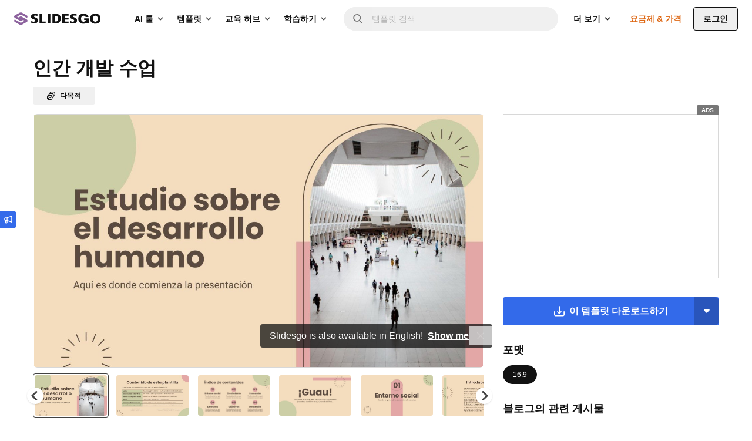

--- FILE ---
content_type: text/javascript
request_url: https://media.slidesgo.com/dist/9c1b64f700a2559df038cc87418d91d7e1d7b3b7/build/assets/pagination-Buy5zmaT.js
body_size: 21164
content:
function ne(e){return e!==null&&typeof e=="object"&&"constructor"in e&&e.constructor===Object}function Z(e={},t={}){Object.keys(t).forEach(s=>{typeof e[s]>"u"?e[s]=t[s]:ne(t[s])&&ne(e[s])&&Object.keys(t[s]).length>0&&Z(e[s],t[s])})}const de={body:{},addEventListener(){},removeEventListener(){},activeElement:{blur(){},nodeName:""},querySelector(){return null},querySelectorAll(){return[]},getElementById(){return null},createEvent(){return{initEvent(){}}},createElement(){return{children:[],childNodes:[],style:{},setAttribute(){},getElementsByTagName(){return[]}}},createElementNS(){return{}},importNode(){return null},location:{hash:"",host:"",hostname:"",href:"",origin:"",pathname:"",protocol:"",search:""}};function B(){const e=typeof document<"u"?document:{};return Z(e,de),e}const ye={document:de,navigator:{userAgent:""},location:{hash:"",host:"",hostname:"",href:"",origin:"",pathname:"",protocol:"",search:""},history:{replaceState(){},pushState(){},go(){},back(){}},CustomEvent:function(){return this},addEventListener(){},removeEventListener(){},getComputedStyle(){return{getPropertyValue(){return""}}},Image(){},Date(){},screen:{},setTimeout(){},clearTimeout(){},matchMedia(){return{}},requestAnimationFrame(e){return typeof setTimeout>"u"?(e(),null):setTimeout(e,0)},cancelAnimationFrame(e){typeof setTimeout>"u"||clearTimeout(e)}};function z(){const e=typeof window<"u"?window:{};return Z(e,ye),e}function xe(e){const t=e;Object.keys(t).forEach(s=>{try{t[s]=null}catch{}try{delete t[s]}catch{}})}function K(e,t=0){return setTimeout(e,t)}function N(){return Date.now()}function we(e){const t=z();let s;return t.getComputedStyle&&(s=t.getComputedStyle(e,null)),!s&&e.currentStyle&&(s=e.currentStyle),s||(s=e.style),s}function Ce(e,t="x"){const s=z();let i,r,n;const l=we(e);return s.WebKitCSSMatrix?(r=l.transform||l.webkitTransform,r.split(",").length>6&&(r=r.split(", ").map(a=>a.replace(",",".")).join(", ")),n=new s.WebKitCSSMatrix(r==="none"?"":r)):(n=l.MozTransform||l.OTransform||l.MsTransform||l.msTransform||l.transform||l.getPropertyValue("transform").replace("translate(","matrix(1, 0, 0, 1,"),i=n.toString().split(",")),t==="x"&&(s.WebKitCSSMatrix?r=n.m41:i.length===16?r=parseFloat(i[12]):r=parseFloat(i[4])),t==="y"&&(s.WebKitCSSMatrix?r=n.m42:i.length===16?r=parseFloat(i[13]):r=parseFloat(i[5])),r||0}function _(e){return typeof e=="object"&&e!==null&&e.constructor&&Object.prototype.toString.call(e).slice(8,-1)==="Object"}function Ee(e){return typeof window<"u"&&typeof window.HTMLElement<"u"?e instanceof HTMLElement:e&&(e.nodeType===1||e.nodeType===11)}function k(...e){const t=Object(e[0]),s=["__proto__","constructor","prototype"];for(let i=1;i<e.length;i+=1){const r=e[i];if(r!=null&&!Ee(r)){const n=Object.keys(Object(r)).filter(l=>s.indexOf(l)<0);for(let l=0,a=n.length;l<a;l+=1){const o=n[l],c=Object.getOwnPropertyDescriptor(r,o);c!==void 0&&c.enumerable&&(_(t[o])&&_(r[o])?r[o].__swiper__?t[o]=r[o]:k(t[o],r[o]):!_(t[o])&&_(r[o])?(t[o]={},r[o].__swiper__?t[o]=r[o]:k(t[o],r[o])):t[o]=r[o])}}}return t}function F(e,t,s){e.style.setProperty(t,s)}function ce({swiper:e,targetPosition:t,side:s}){const i=z(),r=-e.translate;let n=null,l;const a=e.params.speed;e.wrapperEl.style.scrollSnapType="none",i.cancelAnimationFrame(e.cssModeFrameID);const o=t>r?"next":"prev",c=(m,v)=>o==="next"&&m>=v||o==="prev"&&m<=v,S=()=>{l=new Date().getTime(),n===null&&(n=l);const m=Math.max(Math.min((l-n)/a,1),0),v=.5-Math.cos(m*Math.PI)/2;let u=r+v*(t-r);if(c(u,t)&&(u=t),e.wrapperEl.scrollTo({[s]:u}),c(u,t)){e.wrapperEl.style.overflow="hidden",e.wrapperEl.style.scrollSnapType="",setTimeout(()=>{e.wrapperEl.style.overflow="",e.wrapperEl.scrollTo({[s]:u})}),i.cancelAnimationFrame(e.cssModeFrameID);return}e.cssModeFrameID=i.requestAnimationFrame(S)};S()}function _t(e){return e.querySelector(".swiper-slide-transform")||e.shadowEl&&e.shadowEl.querySelector(".swiper-slide-transform")||e}function D(e,t=""){return[...e.children].filter(s=>s.matches(t))}function fe(e,t=[]){const s=document.createElement(e);return s.classList.add(...Array.isArray(t)?t:[t]),s}function Ft(e){const t=z(),s=B(),i=e.getBoundingClientRect(),r=s.body,n=e.clientTop||r.clientTop||0,l=e.clientLeft||r.clientLeft||0,a=e===t?t.scrollY:e.scrollTop,o=e===t?t.scrollX:e.scrollLeft;return{top:i.top+a-n,left:i.left+o-l}}function Me(e,t){const s=[];for(;e.previousElementSibling;){const i=e.previousElementSibling;t?i.matches(t)&&s.push(i):s.push(i),e=i}return s}function Pe(e,t){const s=[];for(;e.nextElementSibling;){const i=e.nextElementSibling;t?i.matches(t)&&s.push(i):s.push(i),e=i}return s}function $(e,t){return z().getComputedStyle(e,null).getPropertyValue(t)}function j(e){let t=e,s;if(t){for(s=0;(t=t.previousSibling)!==null;)t.nodeType===1&&(s+=1);return s}}function ue(e,t){const s=[];let i=e.parentElement;for(;i;)t?i.matches(t)&&s.push(i):s.push(i),i=i.parentElement;return s}function Ht(e,t){function s(i){i.target===e&&(t.call(e,i),e.removeEventListener("transitionend",s))}t&&e.addEventListener("transitionend",s)}function J(e,t,s){const i=z();return e[t==="width"?"offsetWidth":"offsetHeight"]+parseFloat(i.getComputedStyle(e,null).getPropertyValue(t==="width"?"margin-right":"margin-top"))+parseFloat(i.getComputedStyle(e,null).getPropertyValue(t==="width"?"margin-left":"margin-bottom"))}let R;function Le(){const e=z(),t=B();return{smoothScroll:t.documentElement&&t.documentElement.style&&"scrollBehavior"in t.documentElement.style,touch:!!("ontouchstart"in e||e.DocumentTouch&&t instanceof e.DocumentTouch)}}function pe(){return R||(R=Le()),R}let W;function Ie({userAgent:e}={}){const t=pe(),s=z(),i=s.navigator.platform,r=e||s.navigator.userAgent,n={ios:!1,android:!1},l=s.screen.width,a=s.screen.height,o=r.match(/(Android);?[\s\/]+([\d.]+)?/);let c=r.match(/(iPad).*OS\s([\d_]+)/);const S=r.match(/(iPod)(.*OS\s([\d_]+))?/),m=!c&&r.match(/(iPhone\sOS|iOS)\s([\d_]+)/),v=i==="Win32";let u=i==="MacIntel";const p=["1024x1366","1366x1024","834x1194","1194x834","834x1112","1112x834","768x1024","1024x768","820x1180","1180x820","810x1080","1080x810"];return!c&&u&&t.touch&&p.indexOf(`${l}x${a}`)>=0&&(c=r.match(/(Version)\/([\d.]+)/),c||(c=[0,1,"13_0_0"]),u=!1),o&&!v&&(n.os="android",n.android=!0),(c||m||S)&&(n.os="ios",n.ios=!0),n}function Oe(e={}){return W||(W=Ie(e)),W}let q;function ze(){const e=z();let t=!1;function s(){const i=e.navigator.userAgent.toLowerCase();return i.indexOf("safari")>=0&&i.indexOf("chrome")<0&&i.indexOf("android")<0}if(s()){const i=String(e.navigator.userAgent);if(i.includes("Version/")){const[r,n]=i.split("Version/")[1].split(" ")[0].split(".").map(l=>Number(l));t=r<16||r===16&&n<2}}return{isSafari:t||s(),needPerspectiveFix:t,isWebView:/(iPhone|iPod|iPad).*AppleWebKit(?!.*Safari)/i.test(e.navigator.userAgent)}}function ke(){return q||(q=ze()),q}function Ae({swiper:e,on:t,emit:s}){const i=z();let r=null,n=null;const l=()=>{!e||e.destroyed||!e.initialized||(s("beforeResize"),s("resize"))},a=()=>{!e||e.destroyed||!e.initialized||(r=new ResizeObserver(S=>{n=i.requestAnimationFrame(()=>{const{width:m,height:v}=e;let u=m,p=v;S.forEach(({contentBoxSize:g,contentRect:T,target:d})=>{d&&d!==e.el||(u=T?T.width:(g[0]||g).inlineSize,p=T?T.height:(g[0]||g).blockSize)}),(u!==m||p!==v)&&l()})}),r.observe(e.el))},o=()=>{n&&i.cancelAnimationFrame(n),r&&r.unobserve&&e.el&&(r.unobserve(e.el),r=null)},c=()=>{!e||e.destroyed||!e.initialized||s("orientationchange")};t("init",()=>{if(e.params.resizeObserver&&typeof i.ResizeObserver<"u"){a();return}i.addEventListener("resize",l),i.addEventListener("orientationchange",c)}),t("destroy",()=>{o(),i.removeEventListener("resize",l),i.removeEventListener("orientationchange",c)})}function Ge({swiper:e,extendParams:t,on:s,emit:i}){const r=[],n=z(),l=(c,S={})=>{const m=n.MutationObserver||n.WebkitMutationObserver,v=new m(u=>{if(e.__preventObserver__)return;if(u.length===1){i("observerUpdate",u[0]);return}const p=function(){i("observerUpdate",u[0])};n.requestAnimationFrame?n.requestAnimationFrame(p):n.setTimeout(p,0)});v.observe(c,{attributes:typeof S.attributes>"u"?!0:S.attributes,childList:typeof S.childList>"u"?!0:S.childList,characterData:typeof S.characterData>"u"?!0:S.characterData}),r.push(v)},a=()=>{if(e.params.observer){if(e.params.observeParents){const c=ue(e.el);for(let S=0;S<c.length;S+=1)l(c[S])}l(e.el,{childList:e.params.observeSlideChildren}),l(e.wrapperEl,{attributes:!1})}},o=()=>{r.forEach(c=>{c.disconnect()}),r.splice(0,r.length)};t({observer:!1,observeParents:!1,observeSlideChildren:!1}),s("init",a),s("destroy",o)}const De={on(e,t,s){const i=this;if(!i.eventsListeners||i.destroyed||typeof t!="function")return i;const r=s?"unshift":"push";return e.split(" ").forEach(n=>{i.eventsListeners[n]||(i.eventsListeners[n]=[]),i.eventsListeners[n][r](t)}),i},once(e,t,s){const i=this;if(!i.eventsListeners||i.destroyed||typeof t!="function")return i;function r(...n){i.off(e,r),r.__emitterProxy&&delete r.__emitterProxy,t.apply(i,n)}return r.__emitterProxy=t,i.on(e,r,s)},onAny(e,t){const s=this;if(!s.eventsListeners||s.destroyed||typeof e!="function")return s;const i=t?"unshift":"push";return s.eventsAnyListeners.indexOf(e)<0&&s.eventsAnyListeners[i](e),s},offAny(e){const t=this;if(!t.eventsListeners||t.destroyed||!t.eventsAnyListeners)return t;const s=t.eventsAnyListeners.indexOf(e);return s>=0&&t.eventsAnyListeners.splice(s,1),t},off(e,t){const s=this;return!s.eventsListeners||s.destroyed||!s.eventsListeners||e.split(" ").forEach(i=>{typeof t>"u"?s.eventsListeners[i]=[]:s.eventsListeners[i]&&s.eventsListeners[i].forEach((r,n)=>{(r===t||r.__emitterProxy&&r.__emitterProxy===t)&&s.eventsListeners[i].splice(n,1)})}),s},emit(...e){const t=this;if(!t.eventsListeners||t.destroyed||!t.eventsListeners)return t;let s,i,r;return typeof e[0]=="string"||Array.isArray(e[0])?(s=e[0],i=e.slice(1,e.length),r=t):(s=e[0].events,i=e[0].data,r=e[0].context||t),i.unshift(r),(Array.isArray(s)?s:s.split(" ")).forEach(l=>{t.eventsAnyListeners&&t.eventsAnyListeners.length&&t.eventsAnyListeners.forEach(a=>{a.apply(r,[l,...i])}),t.eventsListeners&&t.eventsListeners[l]&&t.eventsListeners[l].forEach(a=>{a.apply(r,i)})}),t}};function $e(){const e=this;let t,s;const i=e.el;typeof e.params.width<"u"&&e.params.width!==null?t=e.params.width:t=i.clientWidth,typeof e.params.height<"u"&&e.params.height!==null?s=e.params.height:s=i.clientHeight,!(t===0&&e.isHorizontal()||s===0&&e.isVertical())&&(t=t-parseInt($(i,"padding-left")||0,10)-parseInt($(i,"padding-right")||0,10),s=s-parseInt($(i,"padding-top")||0,10)-parseInt($(i,"padding-bottom")||0,10),Number.isNaN(t)&&(t=0),Number.isNaN(s)&&(s=0),Object.assign(e,{width:t,height:s,size:e.isHorizontal()?t:s}))}function Be(){const e=this;function t(x){return e.isHorizontal()?x:{width:"height","margin-top":"margin-left","margin-bottom ":"margin-right","margin-left":"margin-top","margin-right":"margin-bottom","padding-left":"padding-top","padding-right":"padding-bottom",marginRight:"marginBottom"}[x]}function s(x,y){return parseFloat(x.getPropertyValue(t(y))||0)}const i=e.params,{wrapperEl:r,slidesEl:n,size:l,rtlTranslate:a,wrongRTL:o}=e,c=e.virtual&&i.virtual.enabled,S=c?e.virtual.slides.length:e.slides.length,m=D(n,`.${e.params.slideClass}, swiper-slide`),v=c?e.virtual.slides.length:m.length;let u=[];const p=[],g=[];let T=i.slidesOffsetBefore;typeof T=="function"&&(T=i.slidesOffsetBefore.call(e));let d=i.slidesOffsetAfter;typeof d=="function"&&(d=i.slidesOffsetAfter.call(e));const f=e.snapGrid.length,h=e.slidesGrid.length;let b=i.spaceBetween,w=-T,C=0,I=0;if(typeof l>"u")return;typeof b=="string"&&b.indexOf("%")>=0?b=parseFloat(b.replace("%",""))/100*l:typeof b=="string"&&(b=parseFloat(b)),e.virtualSize=-b,m.forEach(x=>{a?x.style.marginLeft="":x.style.marginRight="",x.style.marginBottom="",x.style.marginTop=""}),i.centeredSlides&&i.cssMode&&(F(r,"--swiper-centered-offset-before",""),F(r,"--swiper-centered-offset-after",""));const M=i.grid&&i.grid.rows>1&&e.grid;M&&e.grid.initSlides(v);let P;const O=i.slidesPerView==="auto"&&i.breakpoints&&Object.keys(i.breakpoints).filter(x=>typeof i.breakpoints[x].slidesPerView<"u").length>0;for(let x=0;x<v;x+=1){P=0;let y;if(m[x]&&(y=m[x]),M&&e.grid.updateSlide(x,y,v,t),!(m[x]&&$(y,"display")==="none")){if(i.slidesPerView==="auto"){O&&(m[x].style[t("width")]="");const E=getComputedStyle(y),L=y.style.transform,G=y.style.webkitTransform;if(L&&(y.style.transform="none"),G&&(y.style.webkitTransform="none"),i.roundLengths)P=e.isHorizontal()?J(y,"width"):J(y,"height");else{const ee=s(E,"width"),ve=s(E,"padding-left"),Se=s(E,"padding-right"),te=s(E,"margin-left"),se=s(E,"margin-right"),ie=E.getPropertyValue("box-sizing");if(ie&&ie==="border-box")P=ee+te+se;else{const{clientWidth:be,offsetWidth:Te}=y;P=ee+ve+Se+te+se+(Te-be)}}L&&(y.style.transform=L),G&&(y.style.webkitTransform=G),i.roundLengths&&(P=Math.floor(P))}else P=(l-(i.slidesPerView-1)*b)/i.slidesPerView,i.roundLengths&&(P=Math.floor(P)),m[x]&&(m[x].style[t("width")]=`${P}px`);m[x]&&(m[x].swiperSlideSize=P),g.push(P),i.centeredSlides?(w=w+P/2+C/2+b,C===0&&x!==0&&(w=w-l/2-b),x===0&&(w=w-l/2-b),Math.abs(w)<1/1e3&&(w=0),i.roundLengths&&(w=Math.floor(w)),I%i.slidesPerGroup===0&&u.push(w),p.push(w)):(i.roundLengths&&(w=Math.floor(w)),(I-Math.min(e.params.slidesPerGroupSkip,I))%e.params.slidesPerGroup===0&&u.push(w),p.push(w),w=w+P+b),e.virtualSize+=P+b,C=P,I+=1}}if(e.virtualSize=Math.max(e.virtualSize,l)+d,a&&o&&(i.effect==="slide"||i.effect==="coverflow")&&(r.style.width=`${e.virtualSize+b}px`),i.setWrapperSize&&(r.style[t("width")]=`${e.virtualSize+b}px`),M&&e.grid.updateWrapperSize(P,u,t),!i.centeredSlides){const x=[];for(let y=0;y<u.length;y+=1){let E=u[y];i.roundLengths&&(E=Math.floor(E)),u[y]<=e.virtualSize-l&&x.push(E)}u=x,Math.floor(e.virtualSize-l)-Math.floor(u[u.length-1])>1&&u.push(e.virtualSize-l)}if(c&&i.loop){const x=g[0]+b;if(i.slidesPerGroup>1){const y=Math.ceil((e.virtual.slidesBefore+e.virtual.slidesAfter)/i.slidesPerGroup),E=x*i.slidesPerGroup;for(let L=0;L<y;L+=1)u.push(u[u.length-1]+E)}for(let y=0;y<e.virtual.slidesBefore+e.virtual.slidesAfter;y+=1)i.slidesPerGroup===1&&u.push(u[u.length-1]+x),p.push(p[p.length-1]+x),e.virtualSize+=x}if(u.length===0&&(u=[0]),b!==0){const x=e.isHorizontal()&&a?"marginLeft":t("marginRight");m.filter((y,E)=>!i.cssMode||i.loop?!0:E!==m.length-1).forEach(y=>{y.style[x]=`${b}px`})}if(i.centeredSlides&&i.centeredSlidesBounds){let x=0;g.forEach(E=>{x+=E+(b||0)}),x-=b;const y=x-l;u=u.map(E=>E<=0?-T:E>y?y+d:E)}if(i.centerInsufficientSlides){let x=0;if(g.forEach(y=>{x+=y+(b||0)}),x-=b,x<l){const y=(l-x)/2;u.forEach((E,L)=>{u[L]=E-y}),p.forEach((E,L)=>{p[L]=E+y})}}if(Object.assign(e,{slides:m,snapGrid:u,slidesGrid:p,slidesSizesGrid:g}),i.centeredSlides&&i.cssMode&&!i.centeredSlidesBounds){F(r,"--swiper-centered-offset-before",`${-u[0]}px`),F(r,"--swiper-centered-offset-after",`${e.size/2-g[g.length-1]/2}px`);const x=-e.snapGrid[0],y=-e.slidesGrid[0];e.snapGrid=e.snapGrid.map(E=>E+x),e.slidesGrid=e.slidesGrid.map(E=>E+y)}if(v!==S&&e.emit("slidesLengthChange"),u.length!==f&&(e.params.watchOverflow&&e.checkOverflow(),e.emit("snapGridLengthChange")),p.length!==h&&e.emit("slidesGridLengthChange"),i.watchSlidesProgress&&e.updateSlidesOffset(),!c&&!i.cssMode&&(i.effect==="slide"||i.effect==="fade")){const x=`${i.containerModifierClass}backface-hidden`,y=e.el.classList.contains(x);v<=i.maxBackfaceHiddenSlides?y||e.el.classList.add(x):y&&e.el.classList.remove(x)}}function Ve(e){const t=this,s=[],i=t.virtual&&t.params.virtual.enabled;let r=0,n;typeof e=="number"?t.setTransition(e):e===!0&&t.setTransition(t.params.speed);const l=a=>i?t.slides[t.getSlideIndexByData(a)]:t.slides[a];if(t.params.slidesPerView!=="auto"&&t.params.slidesPerView>1)if(t.params.centeredSlides)(t.visibleSlides||[]).forEach(a=>{s.push(a)});else for(n=0;n<Math.ceil(t.params.slidesPerView);n+=1){const a=t.activeIndex+n;if(a>t.slides.length&&!i)break;s.push(l(a))}else s.push(l(t.activeIndex));for(n=0;n<s.length;n+=1)if(typeof s[n]<"u"){const a=s[n].offsetHeight;r=a>r?a:r}(r||r===0)&&(t.wrapperEl.style.height=`${r}px`)}function _e(){const e=this,t=e.slides,s=e.isElement?e.isHorizontal()?e.wrapperEl.offsetLeft:e.wrapperEl.offsetTop:0;for(let i=0;i<t.length;i+=1)t[i].swiperSlideOffset=(e.isHorizontal()?t[i].offsetLeft:t[i].offsetTop)-s-e.cssOverflowAdjustment()}function Fe(e=this&&this.translate||0){const t=this,s=t.params,{slides:i,rtlTranslate:r,snapGrid:n}=t;if(i.length===0)return;typeof i[0].swiperSlideOffset>"u"&&t.updateSlidesOffset();let l=-e;r&&(l=e),i.forEach(o=>{o.classList.remove(s.slideVisibleClass)}),t.visibleSlidesIndexes=[],t.visibleSlides=[];let a=s.spaceBetween;typeof a=="string"&&a.indexOf("%")>=0?a=parseFloat(a.replace("%",""))/100*t.size:typeof a=="string"&&(a=parseFloat(a));for(let o=0;o<i.length;o+=1){const c=i[o];let S=c.swiperSlideOffset;s.cssMode&&s.centeredSlides&&(S-=i[0].swiperSlideOffset);const m=(l+(s.centeredSlides?t.minTranslate():0)-S)/(c.swiperSlideSize+a),v=(l-n[0]+(s.centeredSlides?t.minTranslate():0)-S)/(c.swiperSlideSize+a),u=-(l-S),p=u+t.slidesSizesGrid[o];(u>=0&&u<t.size-1||p>1&&p<=t.size||u<=0&&p>=t.size)&&(t.visibleSlides.push(c),t.visibleSlidesIndexes.push(o),i[o].classList.add(s.slideVisibleClass)),c.progress=r?-m:m,c.originalProgress=r?-v:v}}function He(e){const t=this;if(typeof e>"u"){const S=t.rtlTranslate?-1:1;e=t&&t.translate&&t.translate*S||0}const s=t.params,i=t.maxTranslate()-t.minTranslate();let{progress:r,isBeginning:n,isEnd:l,progressLoop:a}=t;const o=n,c=l;if(i===0)r=0,n=!0,l=!0;else{r=(e-t.minTranslate())/i;const S=Math.abs(e-t.minTranslate())<1,m=Math.abs(e-t.maxTranslate())<1;n=S||r<=0,l=m||r>=1,S&&(r=0),m&&(r=1)}if(s.loop){const S=t.getSlideIndexByData(0),m=t.getSlideIndexByData(t.slides.length-1),v=t.slidesGrid[S],u=t.slidesGrid[m],p=t.slidesGrid[t.slidesGrid.length-1],g=Math.abs(e);g>=v?a=(g-v)/p:a=(g+p-u)/p,a>1&&(a-=1)}Object.assign(t,{progress:r,progressLoop:a,isBeginning:n,isEnd:l}),(s.watchSlidesProgress||s.centeredSlides&&s.autoHeight)&&t.updateSlidesProgress(e),n&&!o&&t.emit("reachBeginning toEdge"),l&&!c&&t.emit("reachEnd toEdge"),(o&&!n||c&&!l)&&t.emit("fromEdge"),t.emit("progress",r)}function Ne(){const e=this,{slides:t,params:s,slidesEl:i,activeIndex:r}=e,n=e.virtual&&s.virtual.enabled,l=o=>D(i,`.${s.slideClass}${o}, swiper-slide${o}`)[0];t.forEach(o=>{o.classList.remove(s.slideActiveClass,s.slideNextClass,s.slidePrevClass)});let a;if(n)if(s.loop){let o=r-e.virtual.slidesBefore;o<0&&(o=e.virtual.slides.length+o),o>=e.virtual.slides.length&&(o-=e.virtual.slides.length),a=l(`[data-swiper-slide-index="${o}"]`)}else a=l(`[data-swiper-slide-index="${r}"]`);else a=t[r];if(a){a.classList.add(s.slideActiveClass);let o=Pe(a,`.${s.slideClass}, swiper-slide`)[0];s.loop&&!o&&(o=t[0]),o&&o.classList.add(s.slideNextClass);let c=Me(a,`.${s.slideClass}, swiper-slide`)[0];s.loop&&!c===0&&(c=t[t.length-1]),c&&c.classList.add(s.slidePrevClass)}e.emitSlidesClasses()}const H=(e,t)=>{if(!e||e.destroyed||!e.params)return;const s=()=>e.isElement?"swiper-slide":`.${e.params.slideClass}`,i=t.closest(s());if(i){const r=i.querySelector(`.${e.params.lazyPreloaderClass}`);r&&r.remove()}},X=(e,t)=>{if(!e.slides[t])return;const s=e.slides[t].querySelector('[loading="lazy"]');s&&s.removeAttribute("loading")},Q=e=>{if(!e||e.destroyed||!e.params)return;let t=e.params.lazyPreloadPrevNext;const s=e.slides.length;if(!s||!t||t<0)return;t=Math.min(t,s);const i=e.params.slidesPerView==="auto"?e.slidesPerViewDynamic():Math.ceil(e.params.slidesPerView),r=e.activeIndex;if(e.params.grid&&e.params.grid.rows>1){const l=r,a=[l-t];a.push(...Array.from({length:t}).map((o,c)=>l+i+c)),e.slides.forEach((o,c)=>{a.includes(o.column)&&X(e,c)});return}const n=r+i-1;if(e.params.rewind||e.params.loop)for(let l=r-t;l<=n+t;l+=1){const a=(l%s+s)%s;(a<r||a>n)&&X(e,a)}else for(let l=Math.max(r-t,0);l<=Math.min(n+t,s-1);l+=1)l!==r&&(l>n||l<r)&&X(e,l)};function je(e){const{slidesGrid:t,params:s}=e,i=e.rtlTranslate?e.translate:-e.translate;let r;for(let n=0;n<t.length;n+=1)typeof t[n+1]<"u"?i>=t[n]&&i<t[n+1]-(t[n+1]-t[n])/2?r=n:i>=t[n]&&i<t[n+1]&&(r=n+1):i>=t[n]&&(r=n);return s.normalizeSlideIndex&&(r<0||typeof r>"u")&&(r=0),r}function Re(e){const t=this,s=t.rtlTranslate?t.translate:-t.translate,{snapGrid:i,params:r,activeIndex:n,realIndex:l,snapIndex:a}=t;let o=e,c;const S=v=>{let u=v-t.virtual.slidesBefore;return u<0&&(u=t.virtual.slides.length+u),u>=t.virtual.slides.length&&(u-=t.virtual.slides.length),u};if(typeof o>"u"&&(o=je(t)),i.indexOf(s)>=0)c=i.indexOf(s);else{const v=Math.min(r.slidesPerGroupSkip,o);c=v+Math.floor((o-v)/r.slidesPerGroup)}if(c>=i.length&&(c=i.length-1),o===n){c!==a&&(t.snapIndex=c,t.emit("snapIndexChange")),t.params.loop&&t.virtual&&t.params.virtual.enabled&&(t.realIndex=S(o));return}let m;t.virtual&&r.virtual.enabled&&r.loop?m=S(o):t.slides[o]?m=parseInt(t.slides[o].getAttribute("data-swiper-slide-index")||o,10):m=o,Object.assign(t,{previousSnapIndex:a,snapIndex:c,previousRealIndex:l,realIndex:m,previousIndex:n,activeIndex:o}),t.initialized&&Q(t),t.emit("activeIndexChange"),t.emit("snapIndexChange"),l!==m&&t.emit("realIndexChange"),(t.initialized||t.params.runCallbacksOnInit)&&t.emit("slideChange")}function We(e){const t=this,s=t.params,i=e.closest(`.${s.slideClass}, swiper-slide`);let r=!1,n;if(i){for(let l=0;l<t.slides.length;l+=1)if(t.slides[l]===i){r=!0,n=l;break}}if(i&&r)t.clickedSlide=i,t.virtual&&t.params.virtual.enabled?t.clickedIndex=parseInt(i.getAttribute("data-swiper-slide-index"),10):t.clickedIndex=n;else{t.clickedSlide=void 0,t.clickedIndex=void 0;return}s.slideToClickedSlide&&t.clickedIndex!==void 0&&t.clickedIndex!==t.activeIndex&&t.slideToClickedSlide()}const qe={updateSize:$e,updateSlides:Be,updateAutoHeight:Ve,updateSlidesOffset:_e,updateSlidesProgress:Fe,updateProgress:He,updateSlidesClasses:Ne,updateActiveIndex:Re,updateClickedSlide:We};function Xe(e=this.isHorizontal()?"x":"y"){const t=this,{params:s,rtlTranslate:i,translate:r,wrapperEl:n}=t;if(s.virtualTranslate)return i?-r:r;if(s.cssMode)return r;let l=Ce(n,e);return l+=t.cssOverflowAdjustment(),i&&(l=-l),l||0}function Ye(e,t){const s=this,{rtlTranslate:i,params:r,wrapperEl:n,progress:l}=s;let a=0,o=0;const c=0;s.isHorizontal()?a=i?-e:e:o=e,r.roundLengths&&(a=Math.floor(a),o=Math.floor(o)),s.previousTranslate=s.translate,s.translate=s.isHorizontal()?a:o,r.cssMode?n[s.isHorizontal()?"scrollLeft":"scrollTop"]=s.isHorizontal()?-a:-o:r.virtualTranslate||(s.isHorizontal()?a-=s.cssOverflowAdjustment():o-=s.cssOverflowAdjustment(),n.style.transform=`translate3d(${a}px, ${o}px, ${c}px)`);let S;const m=s.maxTranslate()-s.minTranslate();m===0?S=0:S=(e-s.minTranslate())/m,S!==l&&s.updateProgress(e),s.emit("setTranslate",s.translate,t)}function Ue(){return-this.snapGrid[0]}function Ke(){return-this.snapGrid[this.snapGrid.length-1]}function Je(e=0,t=this.params.speed,s=!0,i=!0,r){const n=this,{params:l,wrapperEl:a}=n;if(n.animating&&l.preventInteractionOnTransition)return!1;const o=n.minTranslate(),c=n.maxTranslate();let S;if(i&&e>o?S=o:i&&e<c?S=c:S=e,n.updateProgress(S),l.cssMode){const m=n.isHorizontal();if(t===0)a[m?"scrollLeft":"scrollTop"]=-S;else{if(!n.support.smoothScroll)return ce({swiper:n,targetPosition:-S,side:m?"left":"top"}),!0;a.scrollTo({[m?"left":"top"]:-S,behavior:"smooth"})}return!0}return t===0?(n.setTransition(0),n.setTranslate(S),s&&(n.emit("beforeTransitionStart",t,r),n.emit("transitionEnd"))):(n.setTransition(t),n.setTranslate(S),s&&(n.emit("beforeTransitionStart",t,r),n.emit("transitionStart")),n.animating||(n.animating=!0,n.onTranslateToWrapperTransitionEnd||(n.onTranslateToWrapperTransitionEnd=function(v){!n||n.destroyed||v.target===this&&(n.wrapperEl.removeEventListener("transitionend",n.onTranslateToWrapperTransitionEnd),n.onTranslateToWrapperTransitionEnd=null,delete n.onTranslateToWrapperTransitionEnd,s&&n.emit("transitionEnd"))}),n.wrapperEl.addEventListener("transitionend",n.onTranslateToWrapperTransitionEnd))),!0}const Qe={getTranslate:Xe,setTranslate:Ye,minTranslate:Ue,maxTranslate:Ke,translateTo:Je};function Ze(e,t){const s=this;s.params.cssMode||(s.wrapperEl.style.transitionDuration=`${e}ms`),s.emit("setTransition",e,t)}function me({swiper:e,runCallbacks:t,direction:s,step:i}){const{activeIndex:r,previousIndex:n}=e;let l=s;if(l||(r>n?l="next":r<n?l="prev":l="reset"),e.emit(`transition${i}`),t&&r!==n){if(l==="reset"){e.emit(`slideResetTransition${i}`);return}e.emit(`slideChangeTransition${i}`),l==="next"?e.emit(`slideNextTransition${i}`):e.emit(`slidePrevTransition${i}`)}}function et(e=!0,t){const s=this,{params:i}=s;i.cssMode||(i.autoHeight&&s.updateAutoHeight(),me({swiper:s,runCallbacks:e,direction:t,step:"Start"}))}function tt(e=!0,t){const s=this,{params:i}=s;s.animating=!1,!i.cssMode&&(s.setTransition(0),me({swiper:s,runCallbacks:e,direction:t,step:"End"}))}const st={setTransition:Ze,transitionStart:et,transitionEnd:tt};function it(e=0,t=this.params.speed,s=!0,i,r){typeof e=="string"&&(e=parseInt(e,10));const n=this;let l=e;l<0&&(l=0);const{params:a,snapGrid:o,slidesGrid:c,previousIndex:S,activeIndex:m,rtlTranslate:v,wrapperEl:u,enabled:p}=n;if(n.animating&&a.preventInteractionOnTransition||!p&&!i&&!r)return!1;const g=Math.min(n.params.slidesPerGroupSkip,l);let T=g+Math.floor((l-g)/n.params.slidesPerGroup);T>=o.length&&(T=o.length-1);const d=-o[T];if(a.normalizeSlideIndex)for(let h=0;h<c.length;h+=1){const b=-Math.floor(d*100),w=Math.floor(c[h]*100),C=Math.floor(c[h+1]*100);typeof c[h+1]<"u"?b>=w&&b<C-(C-w)/2?l=h:b>=w&&b<C&&(l=h+1):b>=w&&(l=h)}if(n.initialized&&l!==m&&(!n.allowSlideNext&&(v?d>n.translate&&d>n.minTranslate():d<n.translate&&d<n.minTranslate())||!n.allowSlidePrev&&d>n.translate&&d>n.maxTranslate()&&(m||0)!==l))return!1;l!==(S||0)&&s&&n.emit("beforeSlideChangeStart"),n.updateProgress(d);let f;if(l>m?f="next":l<m?f="prev":f="reset",v&&-d===n.translate||!v&&d===n.translate)return n.updateActiveIndex(l),a.autoHeight&&n.updateAutoHeight(),n.updateSlidesClasses(),a.effect!=="slide"&&n.setTranslate(d),f!=="reset"&&(n.transitionStart(s,f),n.transitionEnd(s,f)),!1;if(a.cssMode){const h=n.isHorizontal(),b=v?d:-d;if(t===0){const w=n.virtual&&n.params.virtual.enabled;w&&(n.wrapperEl.style.scrollSnapType="none",n._immediateVirtual=!0),w&&!n._cssModeVirtualInitialSet&&n.params.initialSlide>0?(n._cssModeVirtualInitialSet=!0,requestAnimationFrame(()=>{u[h?"scrollLeft":"scrollTop"]=b})):u[h?"scrollLeft":"scrollTop"]=b,w&&requestAnimationFrame(()=>{n.wrapperEl.style.scrollSnapType="",n._immediateVirtual=!1})}else{if(!n.support.smoothScroll)return ce({swiper:n,targetPosition:b,side:h?"left":"top"}),!0;u.scrollTo({[h?"left":"top"]:b,behavior:"smooth"})}return!0}return n.setTransition(t),n.setTranslate(d),n.updateActiveIndex(l),n.updateSlidesClasses(),n.emit("beforeTransitionStart",t,i),n.transitionStart(s,f),t===0?n.transitionEnd(s,f):n.animating||(n.animating=!0,n.onSlideToWrapperTransitionEnd||(n.onSlideToWrapperTransitionEnd=function(b){!n||n.destroyed||b.target===this&&(n.wrapperEl.removeEventListener("transitionend",n.onSlideToWrapperTransitionEnd),n.onSlideToWrapperTransitionEnd=null,delete n.onSlideToWrapperTransitionEnd,n.transitionEnd(s,f))}),n.wrapperEl.addEventListener("transitionend",n.onSlideToWrapperTransitionEnd)),!0}function nt(e=0,t=this.params.speed,s=!0,i){typeof e=="string"&&(e=parseInt(e,10));const r=this;let n=e;return r.params.loop&&(r.virtual&&r.params.virtual.enabled?n=n+r.virtual.slidesBefore:n=r.getSlideIndexByData(n)),r.slideTo(n,t,s,i)}function rt(e=this.params.speed,t=!0,s){const i=this,{enabled:r,params:n,animating:l}=i;if(!r)return i;let a=n.slidesPerGroup;n.slidesPerView==="auto"&&n.slidesPerGroup===1&&n.slidesPerGroupAuto&&(a=Math.max(i.slidesPerViewDynamic("current",!0),1));const o=i.activeIndex<n.slidesPerGroupSkip?1:a,c=i.virtual&&n.virtual.enabled;if(n.loop){if(l&&!c&&n.loopPreventsSliding)return!1;i.loopFix({direction:"next"}),i._clientLeft=i.wrapperEl.clientLeft}return n.rewind&&i.isEnd?i.slideTo(0,e,t,s):i.slideTo(i.activeIndex+o,e,t,s)}function at(e=this.params.speed,t=!0,s){const i=this,{params:r,snapGrid:n,slidesGrid:l,rtlTranslate:a,enabled:o,animating:c}=i;if(!o)return i;const S=i.virtual&&r.virtual.enabled;if(r.loop){if(c&&!S&&r.loopPreventsSliding)return!1;i.loopFix({direction:"prev"}),i._clientLeft=i.wrapperEl.clientLeft}const m=a?i.translate:-i.translate;function v(d){return d<0?-Math.floor(Math.abs(d)):Math.floor(d)}const u=v(m),p=n.map(d=>v(d));let g=n[p.indexOf(u)-1];if(typeof g>"u"&&r.cssMode){let d;n.forEach((f,h)=>{u>=f&&(d=h)}),typeof d<"u"&&(g=n[d>0?d-1:d])}let T=0;if(typeof g<"u"&&(T=l.indexOf(g),T<0&&(T=i.activeIndex-1),r.slidesPerView==="auto"&&r.slidesPerGroup===1&&r.slidesPerGroupAuto&&(T=T-i.slidesPerViewDynamic("previous",!0)+1,T=Math.max(T,0))),r.rewind&&i.isBeginning){const d=i.params.virtual&&i.params.virtual.enabled&&i.virtual?i.virtual.slides.length-1:i.slides.length-1;return i.slideTo(d,e,t,s)}return i.slideTo(T,e,t,s)}function lt(e=this.params.speed,t=!0,s){const i=this;return i.slideTo(i.activeIndex,e,t,s)}function ot(e=this.params.speed,t=!0,s,i=.5){const r=this;let n=r.activeIndex;const l=Math.min(r.params.slidesPerGroupSkip,n),a=l+Math.floor((n-l)/r.params.slidesPerGroup),o=r.rtlTranslate?r.translate:-r.translate;if(o>=r.snapGrid[a]){const c=r.snapGrid[a],S=r.snapGrid[a+1];o-c>(S-c)*i&&(n+=r.params.slidesPerGroup)}else{const c=r.snapGrid[a-1],S=r.snapGrid[a];o-c<=(S-c)*i&&(n-=r.params.slidesPerGroup)}return n=Math.max(n,0),n=Math.min(n,r.slidesGrid.length-1),r.slideTo(n,e,t,s)}function dt(){const e=this,{params:t,slidesEl:s}=e,i=t.slidesPerView==="auto"?e.slidesPerViewDynamic():t.slidesPerView;let r=e.clickedIndex,n;const l=e.isElement?"swiper-slide":`.${t.slideClass}`;if(t.loop){if(e.animating)return;n=parseInt(e.clickedSlide.getAttribute("data-swiper-slide-index"),10),t.centeredSlides?r<e.loopedSlides-i/2||r>e.slides.length-e.loopedSlides+i/2?(e.loopFix(),r=e.getSlideIndex(D(s,`${l}[data-swiper-slide-index="${n}"]`)[0]),K(()=>{e.slideTo(r)})):e.slideTo(r):r>e.slides.length-i?(e.loopFix(),r=e.getSlideIndex(D(s,`${l}[data-swiper-slide-index="${n}"]`)[0]),K(()=>{e.slideTo(r)})):e.slideTo(r)}else e.slideTo(r)}const ct={slideTo:it,slideToLoop:nt,slideNext:rt,slidePrev:at,slideReset:lt,slideToClosest:ot,slideToClickedSlide:dt};function ft(e){const t=this,{params:s,slidesEl:i}=t;if(!s.loop||t.virtual&&t.params.virtual.enabled)return;D(i,`.${s.slideClass}, swiper-slide`).forEach((n,l)=>{n.setAttribute("data-swiper-slide-index",l)}),t.loopFix({slideRealIndex:e,direction:s.centeredSlides?void 0:"next"})}function ut({slideRealIndex:e,slideTo:t=!0,direction:s,setTranslate:i,activeSlideIndex:r,byController:n,byMousewheel:l}={}){const a=this;if(!a.params.loop)return;a.emit("beforeLoopFix");const{slides:o,allowSlidePrev:c,allowSlideNext:S,slidesEl:m,params:v}=a;if(a.allowSlidePrev=!0,a.allowSlideNext=!0,a.virtual&&v.virtual.enabled){t&&(!v.centeredSlides&&a.snapIndex===0?a.slideTo(a.virtual.slides.length,0,!1,!0):v.centeredSlides&&a.snapIndex<v.slidesPerView?a.slideTo(a.virtual.slides.length+a.snapIndex,0,!1,!0):a.snapIndex===a.snapGrid.length-1&&a.slideTo(a.virtual.slidesBefore,0,!1,!0)),a.allowSlidePrev=c,a.allowSlideNext=S,a.emit("loopFix");return}const u=v.slidesPerView==="auto"?a.slidesPerViewDynamic():Math.ceil(parseFloat(v.slidesPerView,10));let p=v.loopedSlides||u;p%v.slidesPerGroup!==0&&(p+=v.slidesPerGroup-p%v.slidesPerGroup),a.loopedSlides=p;const g=[],T=[];let d=a.activeIndex;typeof r>"u"?r=a.getSlideIndex(a.slides.filter(C=>C.classList.contains(v.slideActiveClass))[0]):d=r;const f=s==="next"||!s,h=s==="prev"||!s;let b=0,w=0;if(r<p){b=Math.max(p-r,v.slidesPerGroup);for(let C=0;C<p-r;C+=1){const I=C-Math.floor(C/o.length)*o.length;g.push(o.length-I-1)}}else if(r>a.slides.length-p*2){w=Math.max(r-(a.slides.length-p*2),v.slidesPerGroup);for(let C=0;C<w;C+=1){const I=C-Math.floor(C/o.length)*o.length;T.push(I)}}if(h&&g.forEach(C=>{a.slides[C].swiperLoopMoveDOM=!0,m.prepend(a.slides[C]),a.slides[C].swiperLoopMoveDOM=!1}),f&&T.forEach(C=>{a.slides[C].swiperLoopMoveDOM=!0,m.append(a.slides[C]),a.slides[C].swiperLoopMoveDOM=!1}),a.recalcSlides(),v.slidesPerView==="auto"&&a.updateSlides(),v.watchSlidesProgress&&a.updateSlidesOffset(),t){if(g.length>0&&h)if(typeof e>"u"){const C=a.slidesGrid[d],M=a.slidesGrid[d+b]-C;l?a.setTranslate(a.translate-M):(a.slideTo(d+b,0,!1,!0),i&&(a.touches[a.isHorizontal()?"startX":"startY"]+=M))}else i&&a.slideToLoop(e,0,!1,!0);else if(T.length>0&&f)if(typeof e>"u"){const C=a.slidesGrid[d],M=a.slidesGrid[d-w]-C;l?a.setTranslate(a.translate-M):(a.slideTo(d-w,0,!1,!0),i&&(a.touches[a.isHorizontal()?"startX":"startY"]+=M))}else a.slideToLoop(e,0,!1,!0)}if(a.allowSlidePrev=c,a.allowSlideNext=S,a.controller&&a.controller.control&&!n){const C={slideRealIndex:e,slideTo:!1,direction:s,setTranslate:i,activeSlideIndex:r,byController:!0};Array.isArray(a.controller.control)?a.controller.control.forEach(I=>{!I.destroyed&&I.params.loop&&I.loopFix(C)}):a.controller.control instanceof a.constructor&&a.controller.control.params.loop&&a.controller.control.loopFix(C)}a.emit("loopFix")}function pt(){const e=this,{params:t,slidesEl:s}=e;if(!t.loop||e.virtual&&e.params.virtual.enabled)return;e.recalcSlides();const i=[];e.slides.forEach(r=>{const n=typeof r.swiperSlideIndex>"u"?r.getAttribute("data-swiper-slide-index")*1:r.swiperSlideIndex;i[n]=r}),e.slides.forEach(r=>{r.removeAttribute("data-swiper-slide-index")}),i.forEach(r=>{s.append(r)}),e.recalcSlides(),e.slideTo(e.realIndex,0)}const mt={loopCreate:ft,loopFix:ut,loopDestroy:pt};function ht(e){const t=this;if(!t.params.simulateTouch||t.params.watchOverflow&&t.isLocked||t.params.cssMode)return;const s=t.params.touchEventsTarget==="container"?t.el:t.wrapperEl;t.isElement&&(t.__preventObserver__=!0),s.style.cursor="move",s.style.cursor=e?"grabbing":"grab",t.isElement&&requestAnimationFrame(()=>{t.__preventObserver__=!1})}function gt(){const e=this;e.params.watchOverflow&&e.isLocked||e.params.cssMode||(e.isElement&&(e.__preventObserver__=!0),e[e.params.touchEventsTarget==="container"?"el":"wrapperEl"].style.cursor="",e.isElement&&requestAnimationFrame(()=>{e.__preventObserver__=!1}))}const vt={setGrabCursor:ht,unsetGrabCursor:gt};function St(e,t=this){function s(i){if(!i||i===B()||i===z())return null;i.assignedSlot&&(i=i.assignedSlot);const r=i.closest(e);return!r&&!i.getRootNode?null:r||s(i.getRootNode().host)}return s(t)}function bt(e){const t=this,s=B(),i=z(),r=t.touchEventsData;r.evCache.push(e);const{params:n,touches:l,enabled:a}=t;if(!a||!n.simulateTouch&&e.pointerType==="mouse"||t.animating&&n.preventInteractionOnTransition)return;!t.animating&&n.cssMode&&n.loop&&t.loopFix();let o=e;o.originalEvent&&(o=o.originalEvent);let c=o.target;if(n.touchEventsTarget==="wrapper"&&!t.wrapperEl.contains(c)||"which"in o&&o.which===3||"button"in o&&o.button>0||r.isTouched&&r.isMoved)return;const S=!!n.noSwipingClass&&n.noSwipingClass!=="",m=e.composedPath?e.composedPath():e.path;S&&o.target&&o.target.shadowRoot&&m&&(c=m[0]);const v=n.noSwipingSelector?n.noSwipingSelector:`.${n.noSwipingClass}`,u=!!(o.target&&o.target.shadowRoot);if(n.noSwiping&&(u?St(v,c):c.closest(v))){t.allowClick=!0;return}if(n.swipeHandler&&!c.closest(n.swipeHandler))return;l.currentX=o.pageX,l.currentY=o.pageY;const p=l.currentX,g=l.currentY,T=n.edgeSwipeDetection||n.iOSEdgeSwipeDetection,d=n.edgeSwipeThreshold||n.iOSEdgeSwipeThreshold;if(T&&(p<=d||p>=i.innerWidth-d))if(T==="prevent")e.preventDefault();else return;Object.assign(r,{isTouched:!0,isMoved:!1,allowTouchCallbacks:!0,isScrolling:void 0,startMoving:void 0}),l.startX=p,l.startY=g,r.touchStartTime=N(),t.allowClick=!0,t.updateSize(),t.swipeDirection=void 0,n.threshold>0&&(r.allowThresholdMove=!1);let f=!0;c.matches(r.focusableElements)&&(f=!1,c.nodeName==="SELECT"&&(r.isTouched=!1)),s.activeElement&&s.activeElement.matches(r.focusableElements)&&s.activeElement!==c&&s.activeElement.blur();const h=f&&t.allowTouchMove&&n.touchStartPreventDefault;(n.touchStartForcePreventDefault||h)&&!c.isContentEditable&&o.preventDefault(),n.freeMode&&n.freeMode.enabled&&t.freeMode&&t.animating&&!n.cssMode&&t.freeMode.onTouchStart(),t.emit("touchStart",o)}function Tt(e){const t=B(),s=this,i=s.touchEventsData,{params:r,touches:n,rtlTranslate:l,enabled:a}=s;if(!a||!r.simulateTouch&&e.pointerType==="mouse")return;let o=e;if(o.originalEvent&&(o=o.originalEvent),!i.isTouched){i.startMoving&&i.isScrolling&&s.emit("touchMoveOpposite",o);return}const c=i.evCache.findIndex(C=>C.pointerId===o.pointerId);c>=0&&(i.evCache[c]=o);const S=i.evCache.length>1?i.evCache[0]:o,m=S.pageX,v=S.pageY;if(o.preventedByNestedSwiper){n.startX=m,n.startY=v;return}if(!s.allowTouchMove){o.target.matches(i.focusableElements)||(s.allowClick=!1),i.isTouched&&(Object.assign(n,{startX:m,startY:v,prevX:s.touches.currentX,prevY:s.touches.currentY,currentX:m,currentY:v}),i.touchStartTime=N());return}if(r.touchReleaseOnEdges&&!r.loop){if(s.isVertical()){if(v<n.startY&&s.translate<=s.maxTranslate()||v>n.startY&&s.translate>=s.minTranslate()){i.isTouched=!1,i.isMoved=!1;return}}else if(m<n.startX&&s.translate<=s.maxTranslate()||m>n.startX&&s.translate>=s.minTranslate())return}if(t.activeElement&&o.target===t.activeElement&&o.target.matches(i.focusableElements)){i.isMoved=!0,s.allowClick=!1;return}if(i.allowTouchCallbacks&&s.emit("touchMove",o),o.targetTouches&&o.targetTouches.length>1)return;n.currentX=m,n.currentY=v;const u=n.currentX-n.startX,p=n.currentY-n.startY;if(s.params.threshold&&Math.sqrt(u**2+p**2)<s.params.threshold)return;if(typeof i.isScrolling>"u"){let C;s.isHorizontal()&&n.currentY===n.startY||s.isVertical()&&n.currentX===n.startX?i.isScrolling=!1:u*u+p*p>=25&&(C=Math.atan2(Math.abs(p),Math.abs(u))*180/Math.PI,i.isScrolling=s.isHorizontal()?C>r.touchAngle:90-C>r.touchAngle)}if(i.isScrolling&&s.emit("touchMoveOpposite",o),typeof i.startMoving>"u"&&(n.currentX!==n.startX||n.currentY!==n.startY)&&(i.startMoving=!0),i.isScrolling||s.zoom&&s.params.zoom&&s.params.zoom.enabled&&i.evCache.length>1){i.isTouched=!1;return}if(!i.startMoving)return;s.allowClick=!1,!r.cssMode&&o.cancelable&&o.preventDefault(),r.touchMoveStopPropagation&&!r.nested&&o.stopPropagation();let g=s.isHorizontal()?u:p,T=s.isHorizontal()?n.currentX-n.previousX:n.currentY-n.previousY;r.oneWayMovement&&(g=Math.abs(g)*(l?1:-1),T=Math.abs(T)*(l?1:-1)),n.diff=g,g*=r.touchRatio,l&&(g=-g,T=-T);const d=s.touchesDirection;s.swipeDirection=g>0?"prev":"next",s.touchesDirection=T>0?"prev":"next";const f=s.params.loop&&!r.cssMode;if(!i.isMoved){if(f&&s.loopFix({direction:s.swipeDirection}),i.startTranslate=s.getTranslate(),s.setTransition(0),s.animating){const C=new window.CustomEvent("transitionend",{bubbles:!0,cancelable:!0});s.wrapperEl.dispatchEvent(C)}i.allowMomentumBounce=!1,r.grabCursor&&(s.allowSlideNext===!0||s.allowSlidePrev===!0)&&s.setGrabCursor(!0),s.emit("sliderFirstMove",o)}let h;i.isMoved&&d!==s.touchesDirection&&f&&Math.abs(g)>=1&&(s.loopFix({direction:s.swipeDirection,setTranslate:!0}),h=!0),s.emit("sliderMove",o),i.isMoved=!0,i.currentTranslate=g+i.startTranslate;let b=!0,w=r.resistanceRatio;if(r.touchReleaseOnEdges&&(w=0),g>0?(f&&!h&&i.currentTranslate>(r.centeredSlides?s.minTranslate()-s.size/2:s.minTranslate())&&s.loopFix({direction:"prev",setTranslate:!0,activeSlideIndex:0}),i.currentTranslate>s.minTranslate()&&(b=!1,r.resistance&&(i.currentTranslate=s.minTranslate()-1+(-s.minTranslate()+i.startTranslate+g)**w))):g<0&&(f&&!h&&i.currentTranslate<(r.centeredSlides?s.maxTranslate()+s.size/2:s.maxTranslate())&&s.loopFix({direction:"next",setTranslate:!0,activeSlideIndex:s.slides.length-(r.slidesPerView==="auto"?s.slidesPerViewDynamic():Math.ceil(parseFloat(r.slidesPerView,10)))}),i.currentTranslate<s.maxTranslate()&&(b=!1,r.resistance&&(i.currentTranslate=s.maxTranslate()+1-(s.maxTranslate()-i.startTranslate-g)**w))),b&&(o.preventedByNestedSwiper=!0),!s.allowSlideNext&&s.swipeDirection==="next"&&i.currentTranslate<i.startTranslate&&(i.currentTranslate=i.startTranslate),!s.allowSlidePrev&&s.swipeDirection==="prev"&&i.currentTranslate>i.startTranslate&&(i.currentTranslate=i.startTranslate),!s.allowSlidePrev&&!s.allowSlideNext&&(i.currentTranslate=i.startTranslate),r.threshold>0)if(Math.abs(g)>r.threshold||i.allowThresholdMove){if(!i.allowThresholdMove){i.allowThresholdMove=!0,n.startX=n.currentX,n.startY=n.currentY,i.currentTranslate=i.startTranslate,n.diff=s.isHorizontal()?n.currentX-n.startX:n.currentY-n.startY;return}}else{i.currentTranslate=i.startTranslate;return}!r.followFinger||r.cssMode||((r.freeMode&&r.freeMode.enabled&&s.freeMode||r.watchSlidesProgress)&&(s.updateActiveIndex(),s.updateSlidesClasses()),r.freeMode&&r.freeMode.enabled&&s.freeMode&&s.freeMode.onTouchMove(),s.updateProgress(i.currentTranslate),s.setTranslate(i.currentTranslate))}function yt(e){const t=this,s=t.touchEventsData,i=s.evCache.findIndex(h=>h.pointerId===e.pointerId);if(i>=0&&s.evCache.splice(i,1),["pointercancel","pointerout","pointerleave"].includes(e.type)&&!(e.type==="pointercancel"&&(t.browser.isSafari||t.browser.isWebView)))return;const{params:r,touches:n,rtlTranslate:l,slidesGrid:a,enabled:o}=t;if(!o||!r.simulateTouch&&e.pointerType==="mouse")return;let c=e;if(c.originalEvent&&(c=c.originalEvent),s.allowTouchCallbacks&&t.emit("touchEnd",c),s.allowTouchCallbacks=!1,!s.isTouched){s.isMoved&&r.grabCursor&&t.setGrabCursor(!1),s.isMoved=!1,s.startMoving=!1;return}r.grabCursor&&s.isMoved&&s.isTouched&&(t.allowSlideNext===!0||t.allowSlidePrev===!0)&&t.setGrabCursor(!1);const S=N(),m=S-s.touchStartTime;if(t.allowClick){const h=c.path||c.composedPath&&c.composedPath();t.updateClickedSlide(h&&h[0]||c.target),t.emit("tap click",c),m<300&&S-s.lastClickTime<300&&t.emit("doubleTap doubleClick",c)}if(s.lastClickTime=N(),K(()=>{t.destroyed||(t.allowClick=!0)}),!s.isTouched||!s.isMoved||!t.swipeDirection||n.diff===0||s.currentTranslate===s.startTranslate){s.isTouched=!1,s.isMoved=!1,s.startMoving=!1;return}s.isTouched=!1,s.isMoved=!1,s.startMoving=!1;let v;if(r.followFinger?v=l?t.translate:-t.translate:v=-s.currentTranslate,r.cssMode)return;if(r.freeMode&&r.freeMode.enabled){t.freeMode.onTouchEnd({currentPos:v});return}let u=0,p=t.slidesSizesGrid[0];for(let h=0;h<a.length;h+=h<r.slidesPerGroupSkip?1:r.slidesPerGroup){const b=h<r.slidesPerGroupSkip-1?1:r.slidesPerGroup;typeof a[h+b]<"u"?v>=a[h]&&v<a[h+b]&&(u=h,p=a[h+b]-a[h]):v>=a[h]&&(u=h,p=a[a.length-1]-a[a.length-2])}let g=null,T=null;r.rewind&&(t.isBeginning?T=r.virtual&&r.virtual.enabled&&t.virtual?t.virtual.slides.length-1:t.slides.length-1:t.isEnd&&(g=0));const d=(v-a[u])/p,f=u<r.slidesPerGroupSkip-1?1:r.slidesPerGroup;if(m>r.longSwipesMs){if(!r.longSwipes){t.slideTo(t.activeIndex);return}t.swipeDirection==="next"&&(d>=r.longSwipesRatio?t.slideTo(r.rewind&&t.isEnd?g:u+f):t.slideTo(u)),t.swipeDirection==="prev"&&(d>1-r.longSwipesRatio?t.slideTo(u+f):T!==null&&d<0&&Math.abs(d)>r.longSwipesRatio?t.slideTo(T):t.slideTo(u))}else{if(!r.shortSwipes){t.slideTo(t.activeIndex);return}t.navigation&&(c.target===t.navigation.nextEl||c.target===t.navigation.prevEl)?c.target===t.navigation.nextEl?t.slideTo(u+f):t.slideTo(u):(t.swipeDirection==="next"&&t.slideTo(g!==null?g:u+f),t.swipeDirection==="prev"&&t.slideTo(T!==null?T:u))}}function re(){const e=this,{params:t,el:s}=e;if(s&&s.offsetWidth===0)return;t.breakpoints&&e.setBreakpoint();const{allowSlideNext:i,allowSlidePrev:r,snapGrid:n}=e,l=e.virtual&&e.params.virtual.enabled;e.allowSlideNext=!0,e.allowSlidePrev=!0,e.updateSize(),e.updateSlides(),e.updateSlidesClasses();const a=l&&t.loop;(t.slidesPerView==="auto"||t.slidesPerView>1)&&e.isEnd&&!e.isBeginning&&!e.params.centeredSlides&&!a?e.slideTo(e.slides.length-1,0,!1,!0):e.params.loop&&!l?e.slideToLoop(e.realIndex,0,!1,!0):e.slideTo(e.activeIndex,0,!1,!0),e.autoplay&&e.autoplay.running&&e.autoplay.paused&&(clearTimeout(e.autoplay.resizeTimeout),e.autoplay.resizeTimeout=setTimeout(()=>{e.autoplay&&e.autoplay.running&&e.autoplay.paused&&e.autoplay.resume()},500)),e.allowSlidePrev=r,e.allowSlideNext=i,e.params.watchOverflow&&n!==e.snapGrid&&e.checkOverflow()}function xt(e){const t=this;t.enabled&&(t.allowClick||(t.params.preventClicks&&e.preventDefault(),t.params.preventClicksPropagation&&t.animating&&(e.stopPropagation(),e.stopImmediatePropagation())))}function wt(){const e=this,{wrapperEl:t,rtlTranslate:s,enabled:i}=e;if(!i)return;e.previousTranslate=e.translate,e.isHorizontal()?e.translate=-t.scrollLeft:e.translate=-t.scrollTop,e.translate===0&&(e.translate=0),e.updateActiveIndex(),e.updateSlidesClasses();let r;const n=e.maxTranslate()-e.minTranslate();n===0?r=0:r=(e.translate-e.minTranslate())/n,r!==e.progress&&e.updateProgress(s?-e.translate:e.translate),e.emit("setTranslate",e.translate,!1)}function Ct(e){const t=this;H(t,e.target),!(t.params.cssMode||t.params.slidesPerView!=="auto"&&!t.params.autoHeight)&&t.update()}let ae=!1;function Et(){}const he=(e,t)=>{const s=B(),{params:i,el:r,wrapperEl:n,device:l}=e,a=!!i.nested,o=t==="on"?"addEventListener":"removeEventListener",c=t;r[o]("pointerdown",e.onTouchStart,{passive:!1}),s[o]("pointermove",e.onTouchMove,{passive:!1,capture:a}),s[o]("pointerup",e.onTouchEnd,{passive:!0}),s[o]("pointercancel",e.onTouchEnd,{passive:!0}),s[o]("pointerout",e.onTouchEnd,{passive:!0}),s[o]("pointerleave",e.onTouchEnd,{passive:!0}),(i.preventClicks||i.preventClicksPropagation)&&r[o]("click",e.onClick,!0),i.cssMode&&n[o]("scroll",e.onScroll),i.updateOnWindowResize?e[c](l.ios||l.android?"resize orientationchange observerUpdate":"resize observerUpdate",re,!0):e[c]("observerUpdate",re,!0),r[o]("load",e.onLoad,{capture:!0})};function Mt(){const e=this,t=B(),{params:s}=e;e.onTouchStart=bt.bind(e),e.onTouchMove=Tt.bind(e),e.onTouchEnd=yt.bind(e),s.cssMode&&(e.onScroll=wt.bind(e)),e.onClick=xt.bind(e),e.onLoad=Ct.bind(e),ae||(t.addEventListener("touchstart",Et),ae=!0),he(e,"on")}function Pt(){he(this,"off")}const Lt={attachEvents:Mt,detachEvents:Pt},le=(e,t)=>e.grid&&t.grid&&t.grid.rows>1;function It(){const e=this,{realIndex:t,initialized:s,params:i,el:r}=e,n=i.breakpoints;if(!n||n&&Object.keys(n).length===0)return;const l=e.getBreakpoint(n,e.params.breakpointsBase,e.el);if(!l||e.currentBreakpoint===l)return;const o=(l in n?n[l]:void 0)||e.originalParams,c=le(e,i),S=le(e,o),m=i.enabled;c&&!S?(r.classList.remove(`${i.containerModifierClass}grid`,`${i.containerModifierClass}grid-column`),e.emitContainerClasses()):!c&&S&&(r.classList.add(`${i.containerModifierClass}grid`),(o.grid.fill&&o.grid.fill==="column"||!o.grid.fill&&i.grid.fill==="column")&&r.classList.add(`${i.containerModifierClass}grid-column`),e.emitContainerClasses()),["navigation","pagination","scrollbar"].forEach(g=>{if(typeof o[g]>"u")return;const T=i[g]&&i[g].enabled,d=o[g]&&o[g].enabled;T&&!d&&e[g].disable(),!T&&d&&e[g].enable()});const v=o.direction&&o.direction!==i.direction,u=i.loop&&(o.slidesPerView!==i.slidesPerView||v);v&&s&&e.changeDirection(),k(e.params,o);const p=e.params.enabled;Object.assign(e,{allowTouchMove:e.params.allowTouchMove,allowSlideNext:e.params.allowSlideNext,allowSlidePrev:e.params.allowSlidePrev}),m&&!p?e.disable():!m&&p&&e.enable(),e.currentBreakpoint=l,e.emit("_beforeBreakpoint",o),u&&s&&(e.loopDestroy(),e.loopCreate(t),e.updateSlides()),e.emit("breakpoint",o)}function Ot(e,t="window",s){if(!e||t==="container"&&!s)return;let i=!1;const r=z(),n=t==="window"?r.innerHeight:s.clientHeight,l=Object.keys(e).map(a=>{if(typeof a=="string"&&a.indexOf("@")===0){const o=parseFloat(a.substr(1));return{value:n*o,point:a}}return{value:a,point:a}});l.sort((a,o)=>parseInt(a.value,10)-parseInt(o.value,10));for(let a=0;a<l.length;a+=1){const{point:o,value:c}=l[a];t==="window"?r.matchMedia(`(min-width: ${c}px)`).matches&&(i=o):c<=s.clientWidth&&(i=o)}return i||"max"}const zt={setBreakpoint:It,getBreakpoint:Ot};function kt(e,t){const s=[];return e.forEach(i=>{typeof i=="object"?Object.keys(i).forEach(r=>{i[r]&&s.push(t+r)}):typeof i=="string"&&s.push(t+i)}),s}function At(){const e=this,{classNames:t,params:s,rtl:i,el:r,device:n}=e,l=kt(["initialized",s.direction,{"free-mode":e.params.freeMode&&s.freeMode.enabled},{autoheight:s.autoHeight},{rtl:i},{grid:s.grid&&s.grid.rows>1},{"grid-column":s.grid&&s.grid.rows>1&&s.grid.fill==="column"},{android:n.android},{ios:n.ios},{"css-mode":s.cssMode},{centered:s.cssMode&&s.centeredSlides},{"watch-progress":s.watchSlidesProgress}],s.containerModifierClass);t.push(...l),r.classList.add(...t),e.emitContainerClasses()}function Gt(){const e=this,{el:t,classNames:s}=e;t.classList.remove(...s),e.emitContainerClasses()}const Dt={addClasses:At,removeClasses:Gt};function $t(){const e=this,{isLocked:t,params:s}=e,{slidesOffsetBefore:i}=s;if(i){const r=e.slides.length-1,n=e.slidesGrid[r]+e.slidesSizesGrid[r]+i*2;e.isLocked=e.size>n}else e.isLocked=e.snapGrid.length===1;s.allowSlideNext===!0&&(e.allowSlideNext=!e.isLocked),s.allowSlidePrev===!0&&(e.allowSlidePrev=!e.isLocked),t&&t!==e.isLocked&&(e.isEnd=!1),t!==e.isLocked&&e.emit(e.isLocked?"lock":"unlock")}const Bt={checkOverflow:$t},oe={init:!0,direction:"horizontal",oneWayMovement:!1,touchEventsTarget:"wrapper",initialSlide:0,speed:300,cssMode:!1,updateOnWindowResize:!0,resizeObserver:!0,nested:!1,createElements:!1,enabled:!0,focusableElements:"input, select, option, textarea, button, video, label",width:null,height:null,preventInteractionOnTransition:!1,userAgent:null,url:null,edgeSwipeDetection:!1,edgeSwipeThreshold:20,autoHeight:!1,setWrapperSize:!1,virtualTranslate:!1,effect:"slide",breakpoints:void 0,breakpointsBase:"window",spaceBetween:0,slidesPerView:1,slidesPerGroup:1,slidesPerGroupSkip:0,slidesPerGroupAuto:!1,centeredSlides:!1,centeredSlidesBounds:!1,slidesOffsetBefore:0,slidesOffsetAfter:0,normalizeSlideIndex:!0,centerInsufficientSlides:!1,watchOverflow:!0,roundLengths:!1,touchRatio:1,touchAngle:45,simulateTouch:!0,shortSwipes:!0,longSwipes:!0,longSwipesRatio:.5,longSwipesMs:300,followFinger:!0,allowTouchMove:!0,threshold:5,touchMoveStopPropagation:!1,touchStartPreventDefault:!0,touchStartForcePreventDefault:!1,touchReleaseOnEdges:!1,uniqueNavElements:!0,resistance:!0,resistanceRatio:.85,watchSlidesProgress:!1,grabCursor:!1,preventClicks:!0,preventClicksPropagation:!0,slideToClickedSlide:!1,loop:!1,loopedSlides:null,loopPreventsSliding:!0,rewind:!1,allowSlidePrev:!0,allowSlideNext:!0,swipeHandler:null,noSwiping:!0,noSwipingClass:"swiper-no-swiping",noSwipingSelector:null,passiveListeners:!0,maxBackfaceHiddenSlides:10,containerModifierClass:"swiper-",slideClass:"swiper-slide",slideActiveClass:"swiper-slide-active",slideVisibleClass:"swiper-slide-visible",slideNextClass:"swiper-slide-next",slidePrevClass:"swiper-slide-prev",wrapperClass:"swiper-wrapper",lazyPreloaderClass:"swiper-lazy-preloader",lazyPreloadPrevNext:0,runCallbacksOnInit:!0,_emitClasses:!1};function Vt(e,t){return function(i={}){const r=Object.keys(i)[0],n=i[r];if(typeof n!="object"||n===null){k(t,i);return}if(["navigation","pagination","scrollbar"].indexOf(r)>=0&&e[r]===!0&&(e[r]={auto:!0}),!(r in e&&"enabled"in n)){k(t,i);return}e[r]===!0&&(e[r]={enabled:!0}),typeof e[r]=="object"&&!("enabled"in e[r])&&(e[r].enabled=!0),e[r]||(e[r]={enabled:!1}),k(t,i)}}const Y={eventsEmitter:De,update:qe,translate:Qe,transition:st,slide:ct,loop:mt,grabCursor:vt,events:Lt,breakpoints:zt,checkOverflow:Bt,classes:Dt},U={};class A{constructor(...t){let s,i;t.length===1&&t[0].constructor&&Object.prototype.toString.call(t[0]).slice(8,-1)==="Object"?i=t[0]:[s,i]=t,i||(i={}),i=k({},i),s&&!i.el&&(i.el=s);const r=B();if(i.el&&typeof i.el=="string"&&r.querySelectorAll(i.el).length>1){const o=[];return r.querySelectorAll(i.el).forEach(c=>{const S=k({},i,{el:c});o.push(new A(S))}),o}const n=this;n.__swiper__=!0,n.support=pe(),n.device=Oe({userAgent:i.userAgent}),n.browser=ke(),n.eventsListeners={},n.eventsAnyListeners=[],n.modules=[...n.__modules__],i.modules&&Array.isArray(i.modules)&&n.modules.push(...i.modules);const l={};n.modules.forEach(o=>{o({params:i,swiper:n,extendParams:Vt(i,l),on:n.on.bind(n),once:n.once.bind(n),off:n.off.bind(n),emit:n.emit.bind(n)})});const a=k({},oe,l);return n.params=k({},a,U,i),n.originalParams=k({},n.params),n.passedParams=k({},i),n.params&&n.params.on&&Object.keys(n.params.on).forEach(o=>{n.on(o,n.params.on[o])}),n.params&&n.params.onAny&&n.onAny(n.params.onAny),Object.assign(n,{enabled:n.params.enabled,el:s,classNames:[],slides:[],slidesGrid:[],snapGrid:[],slidesSizesGrid:[],isHorizontal(){return n.params.direction==="horizontal"},isVertical(){return n.params.direction==="vertical"},activeIndex:0,realIndex:0,isBeginning:!0,isEnd:!1,translate:0,previousTranslate:0,progress:0,velocity:0,animating:!1,cssOverflowAdjustment(){return Math.trunc(this.translate/2**23)*2**23},allowSlideNext:n.params.allowSlideNext,allowSlidePrev:n.params.allowSlidePrev,touchEventsData:{isTouched:void 0,isMoved:void 0,allowTouchCallbacks:void 0,touchStartTime:void 0,isScrolling:void 0,currentTranslate:void 0,startTranslate:void 0,allowThresholdMove:void 0,focusableElements:n.params.focusableElements,lastClickTime:0,clickTimeout:void 0,velocities:[],allowMomentumBounce:void 0,startMoving:void 0,evCache:[]},allowClick:!0,allowTouchMove:n.params.allowTouchMove,touches:{startX:0,startY:0,currentX:0,currentY:0,diff:0},imagesToLoad:[],imagesLoaded:0}),n.emit("_swiper"),n.params.init&&n.init(),n}getSlideIndex(t){const{slidesEl:s,params:i}=this,r=D(s,`.${i.slideClass}, swiper-slide`),n=j(r[0]);return j(t)-n}getSlideIndexByData(t){return this.getSlideIndex(this.slides.filter(s=>s.getAttribute("data-swiper-slide-index")*1===t)[0])}recalcSlides(){const t=this,{slidesEl:s,params:i}=t;t.slides=D(s,`.${i.slideClass}, swiper-slide`)}enable(){const t=this;t.enabled||(t.enabled=!0,t.params.grabCursor&&t.setGrabCursor(),t.emit("enable"))}disable(){const t=this;t.enabled&&(t.enabled=!1,t.params.grabCursor&&t.unsetGrabCursor(),t.emit("disable"))}setProgress(t,s){const i=this;t=Math.min(Math.max(t,0),1);const r=i.minTranslate(),l=(i.maxTranslate()-r)*t+r;i.translateTo(l,typeof s>"u"?0:s),i.updateActiveIndex(),i.updateSlidesClasses()}emitContainerClasses(){const t=this;if(!t.params._emitClasses||!t.el)return;const s=t.el.className.split(" ").filter(i=>i.indexOf("swiper")===0||i.indexOf(t.params.containerModifierClass)===0);t.emit("_containerClasses",s.join(" "))}getSlideClasses(t){const s=this;return s.destroyed?"":t.className.split(" ").filter(i=>i.indexOf("swiper-slide")===0||i.indexOf(s.params.slideClass)===0).join(" ")}emitSlidesClasses(){const t=this;if(!t.params._emitClasses||!t.el)return;const s=[];t.slides.forEach(i=>{const r=t.getSlideClasses(i);s.push({slideEl:i,classNames:r}),t.emit("_slideClass",i,r)}),t.emit("_slideClasses",s)}slidesPerViewDynamic(t="current",s=!1){const i=this,{params:r,slides:n,slidesGrid:l,slidesSizesGrid:a,size:o,activeIndex:c}=i;let S=1;if(r.centeredSlides){let m=n[c]?n[c].swiperSlideSize:0,v;for(let u=c+1;u<n.length;u+=1)n[u]&&!v&&(m+=n[u].swiperSlideSize,S+=1,m>o&&(v=!0));for(let u=c-1;u>=0;u-=1)n[u]&&!v&&(m+=n[u].swiperSlideSize,S+=1,m>o&&(v=!0))}else if(t==="current")for(let m=c+1;m<n.length;m+=1)(s?l[m]+a[m]-l[c]<o:l[m]-l[c]<o)&&(S+=1);else for(let m=c-1;m>=0;m-=1)l[c]-l[m]<o&&(S+=1);return S}update(){const t=this;if(!t||t.destroyed)return;const{snapGrid:s,params:i}=t;i.breakpoints&&t.setBreakpoint(),[...t.el.querySelectorAll('[loading="lazy"]')].forEach(l=>{l.complete&&H(t,l)}),t.updateSize(),t.updateSlides(),t.updateProgress(),t.updateSlidesClasses();function r(){const l=t.rtlTranslate?t.translate*-1:t.translate,a=Math.min(Math.max(l,t.maxTranslate()),t.minTranslate());t.setTranslate(a),t.updateActiveIndex(),t.updateSlidesClasses()}let n;if(i.freeMode&&i.freeMode.enabled&&!i.cssMode)r(),i.autoHeight&&t.updateAutoHeight();else{if((i.slidesPerView==="auto"||i.slidesPerView>1)&&t.isEnd&&!i.centeredSlides){const l=t.virtual&&i.virtual.enabled?t.virtual.slides:t.slides;n=t.slideTo(l.length-1,0,!1,!0)}else n=t.slideTo(t.activeIndex,0,!1,!0);n||r()}i.watchOverflow&&s!==t.snapGrid&&t.checkOverflow(),t.emit("update")}changeDirection(t,s=!0){const i=this,r=i.params.direction;return t||(t=r==="horizontal"?"vertical":"horizontal"),t===r||t!=="horizontal"&&t!=="vertical"||(i.el.classList.remove(`${i.params.containerModifierClass}${r}`),i.el.classList.add(`${i.params.containerModifierClass}${t}`),i.emitContainerClasses(),i.params.direction=t,i.slides.forEach(n=>{t==="vertical"?n.style.width="":n.style.height=""}),i.emit("changeDirection"),s&&i.update()),i}changeLanguageDirection(t){const s=this;s.rtl&&t==="rtl"||!s.rtl&&t==="ltr"||(s.rtl=t==="rtl",s.rtlTranslate=s.params.direction==="horizontal"&&s.rtl,s.rtl?(s.el.classList.add(`${s.params.containerModifierClass}rtl`),s.el.dir="rtl"):(s.el.classList.remove(`${s.params.containerModifierClass}rtl`),s.el.dir="ltr"),s.update())}mount(t){const s=this;if(s.mounted)return!0;let i=t||s.params.el;if(typeof i=="string"&&(i=document.querySelector(i)),!i)return!1;i.swiper=s,i.shadowEl&&(s.isElement=!0);const r=()=>`.${(s.params.wrapperClass||"").trim().split(" ").join(".")}`;let l=i&&i.shadowRoot&&i.shadowRoot.querySelector?i.shadowRoot.querySelector(r()):D(i,r())[0];return!l&&s.params.createElements&&(l=fe("div",s.params.wrapperClass),i.append(l),D(i,`.${s.params.slideClass}`).forEach(a=>{l.append(a)})),Object.assign(s,{el:i,wrapperEl:l,slidesEl:s.isElement?i:l,mounted:!0,rtl:i.dir.toLowerCase()==="rtl"||$(i,"direction")==="rtl",rtlTranslate:s.params.direction==="horizontal"&&(i.dir.toLowerCase()==="rtl"||$(i,"direction")==="rtl"),wrongRTL:$(l,"display")==="-webkit-box"}),!0}init(t){const s=this;return s.initialized||s.mount(t)===!1||(s.emit("beforeInit"),s.params.breakpoints&&s.setBreakpoint(),s.addClasses(),s.updateSize(),s.updateSlides(),s.params.watchOverflow&&s.checkOverflow(),s.params.grabCursor&&s.enabled&&s.setGrabCursor(),s.params.loop&&s.virtual&&s.params.virtual.enabled?s.slideTo(s.params.initialSlide+s.virtual.slidesBefore,0,s.params.runCallbacksOnInit,!1,!0):s.slideTo(s.params.initialSlide,0,s.params.runCallbacksOnInit,!1,!0),s.params.loop&&s.loopCreate(),s.attachEvents(),[...s.el.querySelectorAll('[loading="lazy"]')].forEach(r=>{r.complete?H(s,r):r.addEventListener("load",n=>{H(s,n.target)})}),Q(s),s.initialized=!0,Q(s),s.emit("init"),s.emit("afterInit")),s}destroy(t=!0,s=!0){const i=this,{params:r,el:n,wrapperEl:l,slides:a}=i;return typeof i.params>"u"||i.destroyed||(i.emit("beforeDestroy"),i.initialized=!1,i.detachEvents(),r.loop&&i.loopDestroy(),s&&(i.removeClasses(),n.removeAttribute("style"),l.removeAttribute("style"),a&&a.length&&a.forEach(o=>{o.classList.remove(r.slideVisibleClass,r.slideActiveClass,r.slideNextClass,r.slidePrevClass),o.removeAttribute("style"),o.removeAttribute("data-swiper-slide-index")})),i.emit("destroy"),Object.keys(i.eventsListeners).forEach(o=>{i.off(o)}),t!==!1&&(i.el.swiper=null,xe(i)),i.destroyed=!0),null}static extendDefaults(t){k(U,t)}static get extendedDefaults(){return U}static get defaults(){return oe}static installModule(t){A.prototype.__modules__||(A.prototype.__modules__=[]);const s=A.prototype.__modules__;typeof t=="function"&&s.indexOf(t)<0&&s.push(t)}static use(t){return Array.isArray(t)?(t.forEach(s=>A.installModule(s)),A):(A.installModule(t),A)}}Object.keys(Y).forEach(e=>{Object.keys(Y[e]).forEach(t=>{A.prototype[t]=Y[e][t]})});A.use([Ae,Ge]);function ge(e,t,s,i){return e.params.createElements&&Object.keys(i).forEach(r=>{if(!s[r]&&s.auto===!0){let n=D(e.el,`.${i[r]}`)[0];n||(n=fe("div",i[r]),n.className=i[r],e.el.append(n)),s[r]=n,t[r]=n}}),s}function Nt({swiper:e,extendParams:t,on:s,emit:i}){t({navigation:{nextEl:null,prevEl:null,hideOnClick:!1,disabledClass:"swiper-button-disabled",hiddenClass:"swiper-button-hidden",lockClass:"swiper-button-lock",navigationDisabledClass:"swiper-navigation-disabled"}}),e.navigation={nextEl:null,prevEl:null};const r=p=>(Array.isArray(p)||(p=[p].filter(g=>!!g)),p);function n(p){let g;return p&&typeof p=="string"&&e.isElement&&(g=e.el.shadowRoot.querySelector(p),g)?g:(p&&(typeof p=="string"&&(g=[...document.querySelectorAll(p)]),e.params.uniqueNavElements&&typeof p=="string"&&g.length>1&&e.el.querySelectorAll(p).length===1&&(g=e.el.querySelector(p))),p&&!g?p:g)}function l(p,g){const T=e.params.navigation;p=r(p),p.forEach(d=>{d&&(d.classList[g?"add":"remove"](...T.disabledClass.split(" ")),d.tagName==="BUTTON"&&(d.disabled=g),e.params.watchOverflow&&e.enabled&&d.classList[e.isLocked?"add":"remove"](T.lockClass))})}function a(){const{nextEl:p,prevEl:g}=e.navigation;if(e.params.loop){l(g,!1),l(p,!1);return}l(g,e.isBeginning&&!e.params.rewind),l(p,e.isEnd&&!e.params.rewind)}function o(p){p.preventDefault(),!(e.isBeginning&&!e.params.loop&&!e.params.rewind)&&(e.slidePrev(),i("navigationPrev"))}function c(p){p.preventDefault(),!(e.isEnd&&!e.params.loop&&!e.params.rewind)&&(e.slideNext(),i("navigationNext"))}function S(){const p=e.params.navigation;if(e.params.navigation=ge(e,e.originalParams.navigation,e.params.navigation,{nextEl:"swiper-button-next",prevEl:"swiper-button-prev"}),!(p.nextEl||p.prevEl))return;let g=n(p.nextEl),T=n(p.prevEl);Object.assign(e.navigation,{nextEl:g,prevEl:T}),g=r(g),T=r(T);const d=(f,h)=>{f&&f.addEventListener("click",h==="next"?c:o),!e.enabled&&f&&f.classList.add(...p.lockClass.split(" "))};g.forEach(f=>d(f,"next")),T.forEach(f=>d(f,"prev"))}function m(){let{nextEl:p,prevEl:g}=e.navigation;p=r(p),g=r(g);const T=(d,f)=>{d.removeEventListener("click",f==="next"?c:o),d.classList.remove(...e.params.navigation.disabledClass.split(" "))};p.forEach(d=>T(d,"next")),g.forEach(d=>T(d,"prev"))}s("init",()=>{e.params.navigation.enabled===!1?u():(S(),a())}),s("toEdge fromEdge lock unlock",()=>{a()}),s("destroy",()=>{m()}),s("enable disable",()=>{let{nextEl:p,prevEl:g}=e.navigation;p=r(p),g=r(g),[...p,...g].filter(T=>!!T).forEach(T=>T.classList[e.enabled?"remove":"add"](e.params.navigation.lockClass))}),s("click",(p,g)=>{let{nextEl:T,prevEl:d}=e.navigation;T=r(T),d=r(d);const f=g.target;if(e.params.navigation.hideOnClick&&!d.includes(f)&&!T.includes(f)){if(e.pagination&&e.params.pagination&&e.params.pagination.clickable&&(e.pagination.el===f||e.pagination.el.contains(f)))return;let h;T.length?h=T[0].classList.contains(e.params.navigation.hiddenClass):d.length&&(h=d[0].classList.contains(e.params.navigation.hiddenClass)),i(h===!0?"navigationShow":"navigationHide"),[...T,...d].filter(b=>!!b).forEach(b=>b.classList.toggle(e.params.navigation.hiddenClass))}});const v=()=>{e.el.classList.remove(...e.params.navigation.navigationDisabledClass.split(" ")),S(),a()},u=()=>{e.el.classList.add(...e.params.navigation.navigationDisabledClass.split(" ")),m()};Object.assign(e.navigation,{enable:v,disable:u,update:a,init:S,destroy:m})}function V(e=""){return`.${e.trim().replace(/([\.:!+\/])/g,"\\$1").replace(/ /g,".")}`}function jt({swiper:e,extendParams:t,on:s,emit:i}){const r="swiper-pagination";t({pagination:{el:null,bulletElement:"span",clickable:!1,hideOnClick:!1,renderBullet:null,renderProgressbar:null,renderFraction:null,renderCustom:null,progressbarOpposite:!1,type:"bullets",dynamicBullets:!1,dynamicMainBullets:1,formatFractionCurrent:d=>d,formatFractionTotal:d=>d,bulletClass:`${r}-bullet`,bulletActiveClass:`${r}-bullet-active`,modifierClass:`${r}-`,currentClass:`${r}-current`,totalClass:`${r}-total`,hiddenClass:`${r}-hidden`,progressbarFillClass:`${r}-progressbar-fill`,progressbarOppositeClass:`${r}-progressbar-opposite`,clickableClass:`${r}-clickable`,lockClass:`${r}-lock`,horizontalClass:`${r}-horizontal`,verticalClass:`${r}-vertical`,paginationDisabledClass:`${r}-disabled`}}),e.pagination={el:null,bullets:[]};let n,l=0;const a=d=>(Array.isArray(d)||(d=[d].filter(f=>!!f)),d);function o(){return!e.params.pagination.el||!e.pagination.el||Array.isArray(e.pagination.el)&&e.pagination.el.length===0}function c(d,f){const{bulletActiveClass:h}=e.params.pagination;d&&(d=d[`${f==="prev"?"previous":"next"}ElementSibling`],d&&(d.classList.add(`${h}-${f}`),d=d[`${f==="prev"?"previous":"next"}ElementSibling`],d&&d.classList.add(`${h}-${f}-${f}`)))}function S(d){const f=d.target.closest(V(e.params.pagination.bulletClass));if(!f)return;d.preventDefault();const h=j(f)*e.params.slidesPerGroup;if(e.params.loop){if(e.realIndex===h)return;const b=e.getSlideIndexByData(h),w=e.getSlideIndexByData(e.realIndex);b>e.slides.length-e.loopedSlides&&e.loopFix({direction:b>w?"next":"prev",activeSlideIndex:b,slideTo:!1}),e.slideToLoop(h)}else e.slideTo(h)}function m(){const d=e.rtl,f=e.params.pagination;if(o())return;let h=e.pagination.el;h=a(h);let b,w;const C=e.virtual&&e.params.virtual.enabled?e.virtual.slides.length:e.slides.length,I=e.params.loop?Math.ceil(C/e.params.slidesPerGroup):e.snapGrid.length;if(e.params.loop?(w=e.previousRealIndex||0,b=e.params.slidesPerGroup>1?Math.floor(e.realIndex/e.params.slidesPerGroup):e.realIndex):typeof e.snapIndex<"u"?(b=e.snapIndex,w=e.previousSnapIndex):(w=e.previousIndex||0,b=e.activeIndex||0),f.type==="bullets"&&e.pagination.bullets&&e.pagination.bullets.length>0){const M=e.pagination.bullets;let P,O,x;if(f.dynamicBullets&&(n=J(M[0],e.isHorizontal()?"width":"height"),h.forEach(y=>{y.style[e.isHorizontal()?"width":"height"]=`${n*(f.dynamicMainBullets+4)}px`}),f.dynamicMainBullets>1&&w!==void 0&&(l+=b-(w||0),l>f.dynamicMainBullets-1?l=f.dynamicMainBullets-1:l<0&&(l=0)),P=Math.max(b-l,0),O=P+(Math.min(M.length,f.dynamicMainBullets)-1),x=(O+P)/2),M.forEach(y=>{const E=[...["","-next","-next-next","-prev","-prev-prev","-main"].map(L=>`${f.bulletActiveClass}${L}`)].map(L=>typeof L=="string"&&L.includes(" ")?L.split(" "):L).flat();y.classList.remove(...E)}),h.length>1)M.forEach(y=>{const E=j(y);E===b?y.classList.add(...f.bulletActiveClass.split(" ")):e.isElement&&y.setAttribute("part","bullet"),f.dynamicBullets&&(E>=P&&E<=O&&y.classList.add(...`${f.bulletActiveClass}-main`.split(" ")),E===P&&c(y,"prev"),E===O&&c(y,"next"))});else{const y=M[b];if(y&&y.classList.add(...f.bulletActiveClass.split(" ")),e.isElement&&M.forEach((E,L)=>{E.setAttribute("part",L===b?"bullet-active":"bullet")}),f.dynamicBullets){const E=M[P],L=M[O];for(let G=P;G<=O;G+=1)M[G]&&M[G].classList.add(...`${f.bulletActiveClass}-main`.split(" "));c(E,"prev"),c(L,"next")}}if(f.dynamicBullets){const y=Math.min(M.length,f.dynamicMainBullets+4),E=(n*y-n)/2-x*n,L=d?"right":"left";M.forEach(G=>{G.style[e.isHorizontal()?L:"top"]=`${E}px`})}}h.forEach((M,P)=>{if(f.type==="fraction"&&(M.querySelectorAll(V(f.currentClass)).forEach(O=>{O.textContent=f.formatFractionCurrent(b+1)}),M.querySelectorAll(V(f.totalClass)).forEach(O=>{O.textContent=f.formatFractionTotal(I)})),f.type==="progressbar"){let O;f.progressbarOpposite?O=e.isHorizontal()?"vertical":"horizontal":O=e.isHorizontal()?"horizontal":"vertical";const x=(b+1)/I;let y=1,E=1;O==="horizontal"?y=x:E=x,M.querySelectorAll(V(f.progressbarFillClass)).forEach(L=>{L.style.transform=`translate3d(0,0,0) scaleX(${y}) scaleY(${E})`,L.style.transitionDuration=`${e.params.speed}ms`})}f.type==="custom"&&f.renderCustom?(M.innerHTML=f.renderCustom(e,b+1,I),P===0&&i("paginationRender",M)):(P===0&&i("paginationRender",M),i("paginationUpdate",M)),e.params.watchOverflow&&e.enabled&&M.classList[e.isLocked?"add":"remove"](f.lockClass)})}function v(){const d=e.params.pagination;if(o())return;const f=e.virtual&&e.params.virtual.enabled?e.virtual.slides.length:e.slides.length;let h=e.pagination.el;h=a(h);let b="";if(d.type==="bullets"){let w=e.params.loop?Math.ceil(f/e.params.slidesPerGroup):e.snapGrid.length;e.params.freeMode&&e.params.freeMode.enabled&&w>f&&(w=f);for(let C=0;C<w;C+=1)d.renderBullet?b+=d.renderBullet.call(e,C,d.bulletClass):b+=`<${d.bulletElement} ${e.isElement?'part="bullet"':""} class="${d.bulletClass}"></${d.bulletElement}>`}d.type==="fraction"&&(d.renderFraction?b=d.renderFraction.call(e,d.currentClass,d.totalClass):b=`<span class="${d.currentClass}"></span> / <span class="${d.totalClass}"></span>`),d.type==="progressbar"&&(d.renderProgressbar?b=d.renderProgressbar.call(e,d.progressbarFillClass):b=`<span class="${d.progressbarFillClass}"></span>`),e.pagination.bullets=[],h.forEach(w=>{d.type!=="custom"&&(w.innerHTML=b||""),d.type==="bullets"&&e.pagination.bullets.push(...w.querySelectorAll(V(d.bulletClass)))}),d.type!=="custom"&&i("paginationRender",h[0])}function u(){e.params.pagination=ge(e,e.originalParams.pagination,e.params.pagination,{el:"swiper-pagination"});const d=e.params.pagination;if(!d.el)return;let f;typeof d.el=="string"&&e.isElement&&(f=e.el.shadowRoot.querySelector(d.el)),!f&&typeof d.el=="string"&&(f=[...document.querySelectorAll(d.el)]),f||(f=d.el),!(!f||f.length===0)&&(e.params.uniqueNavElements&&typeof d.el=="string"&&Array.isArray(f)&&f.length>1&&(f=[...e.el.querySelectorAll(d.el)],f.length>1&&(f=f.filter(h=>ue(h,".swiper")[0]===e.el)[0])),Array.isArray(f)&&f.length===1&&(f=f[0]),Object.assign(e.pagination,{el:f}),f=a(f),f.forEach(h=>{d.type==="bullets"&&d.clickable&&h.classList.add(d.clickableClass),h.classList.add(d.modifierClass+d.type),h.classList.add(e.isHorizontal()?d.horizontalClass:d.verticalClass),d.type==="bullets"&&d.dynamicBullets&&(h.classList.add(`${d.modifierClass}${d.type}-dynamic`),l=0,d.dynamicMainBullets<1&&(d.dynamicMainBullets=1)),d.type==="progressbar"&&d.progressbarOpposite&&h.classList.add(d.progressbarOppositeClass),d.clickable&&h.addEventListener("click",S),e.enabled||h.classList.add(d.lockClass)}))}function p(){const d=e.params.pagination;if(o())return;let f=e.pagination.el;f&&(f=a(f),f.forEach(h=>{h.classList.remove(d.hiddenClass),h.classList.remove(d.modifierClass+d.type),h.classList.remove(e.isHorizontal()?d.horizontalClass:d.verticalClass),d.clickable&&h.removeEventListener("click",S)})),e.pagination.bullets&&e.pagination.bullets.forEach(h=>h.classList.remove(...d.bulletActiveClass.split(" ")))}s("changeDirection",()=>{if(!e.pagination||!e.pagination.el)return;const d=e.params.pagination;let{el:f}=e.pagination;f=a(f),f.forEach(h=>{h.classList.remove(d.horizontalClass,d.verticalClass),h.classList.add(e.isHorizontal()?d.horizontalClass:d.verticalClass)})}),s("init",()=>{e.params.pagination.enabled===!1?T():(u(),v(),m())}),s("activeIndexChange",()=>{typeof e.snapIndex>"u"&&m()}),s("snapIndexChange",()=>{m()}),s("snapGridLengthChange",()=>{v(),m()}),s("destroy",()=>{p()}),s("enable disable",()=>{let{el:d}=e.pagination;d&&(d=a(d),d.forEach(f=>f.classList[e.enabled?"remove":"add"](e.params.pagination.lockClass)))}),s("lock unlock",()=>{m()}),s("click",(d,f)=>{const h=f.target;let{el:b}=e.pagination;if(Array.isArray(b)||(b=[b].filter(w=>!!w)),e.params.pagination.el&&e.params.pagination.hideOnClick&&b&&b.length>0&&!h.classList.contains(e.params.pagination.bulletClass)){if(e.navigation&&(e.navigation.nextEl&&h===e.navigation.nextEl||e.navigation.prevEl&&h===e.navigation.prevEl))return;const w=b[0].classList.contains(e.params.pagination.hiddenClass);i(w===!0?"paginationShow":"paginationHide"),b.forEach(C=>C.classList.toggle(e.params.pagination.hiddenClass))}});const g=()=>{e.el.classList.remove(e.params.pagination.paginationDisabledClass);let{el:d}=e.pagination;d&&(d=a(d),d.forEach(f=>f.classList.remove(e.params.pagination.paginationDisabledClass))),u(),v(),m()},T=()=>{e.el.classList.add(e.params.pagination.paginationDisabledClass);let{el:d}=e.pagination;d&&(d=a(d),d.forEach(f=>f.classList.add(e.params.pagination.paginationDisabledClass))),p()};Object.assign(e.pagination,{enable:g,disable:T,render:v,update:m,init:u,destroy:p})}export{Nt as N,jt as P,A as S,z as a,Ft as b,_t as c,Ht as d,ue as e,B as g};


--- FILE ---
content_type: text/javascript
request_url: https://media.slidesgo.com/dist/9c1b64f700a2559df038cc87418d91d7e1d7b3b7/build/assets/app-CjItpF-7.js
body_size: 61679
content:
import{g as yo,o as Fi}from"./functions-jlleKNFh.js";window.gtm={};window.gtm.addToFavorites=ll;window.gtm.clickCollection=ul;window.gtm.deleteAccountClick=cl;window.gtm.deletedAccountOk=fl;window.gtm.promotionBanner=pl;window.gtm.limitModal=hl;window.gtm.limitModalClick=gl;window.gtm.login=ml;window.gtm.loginReferral=vl;window.gtm.microfunnel=wl;window.gtm.filters=dl;window.gtm.navbarGtm=_l;window.gtm.searchGtm=kl;window.gtm.selectSlide=Tl;window.gtm.share=Pl;window.gtm.referredCopy=Cl;window.gtm.pageView=bl;window.gtm.generatePresentation=yl;window.gtm.download=Al;window.gtm.pricingView=Rl;window.gtm.addToCart=Ml;window.gtm.aiInteraction=Ll;window.gtm.educationForm=jl;window.gtm.educationFormStart=Nl;window.gtm.purchaseQuizAnswer=Ol;window.gtm.aiDocFileInput=Il;window.gtm.aiDocStyle=Dl;window.gtm.aiDocDownload=$l;window.gtm.cancellation=Fl;window.gtm.cancellationSuccess=Bl;window.gtm.generatePresentationMaker=xl;window.gtm.generatePresentationMakerStart=Sl;window.gtm.downloadPresentationMaker=El;window.gtm.slidesclassBannerView=ql;window.gtm.slidesclassBannerClick=Ul;function Ie(e){if(document.readyState==="complete"){dataLayer.push(e);return}window.addEventListener("load",()=>{dataLayer.push(e)})}function ll(e,r,n,a,s){Ie({event:"ga4event",event_name:"add_to_favorites",category:"templates",label:e,license:Wn(r),location:n,file_id:a,file_name:fn(s)})}function ul(e,r,n){Ie({event:"ga4event",event_name:"collection_click",category:"templates",location:e,link_text:fn(r),link_url:n})}function cl(){Ie({event:"ga4event",event_name:"delete_account"})}function fl(){Ie({event:"ga4event",event_name:"delete_account_success"})}function dl(e,r){let n=fn(e)+": "+fn(r);Ie({event:"ga4event",event_name:"filter_selection",filter_name:n})}function pl(e,r){Ie({event:"ga4event",event_name:"internal_promotion_banner",interaction_type:"click",camp_name:e,location:r})}function hl(e){Ie({event:"ga4event",event_name:"limit_modal_onload",category:"templates",limited:e})}function gl(e,r,n){Ie({event:"ga4event",event_name:"limit_modal_click",category:"templates",link_text:r,link_url:n,limited:e})}function ml(e,r,n){Ie({event:"ga4event",event_name:"login",location:n,link_text:e,link_url:r})}function vl(){Ie({event:"ga4event",event_name:"sign_up_referral"})}function wl(e,r,n,a){Ie({event:"ga4event",event_name:"microfunnel",category:"templates",label:e,location:a,interaction_type:"click",link_text:r,link_url:n})}function _l(e,r){Ie({event:"ga4event",event_name:"navbar",link_text:e,link_url:r})}function bl(e=null,r=null,n=null){let a={event:"ga4event",event_name:"page_view",page_location:window.location.href,page_title:document.title};e&&(a.user_id=e),r&&(a.internal_user_id=r),n&&(a={...a,...n}),Ie(a)}function yl(e,r,n,a){Ie({event:"generate_presentation",link_text:e,style:r,writing_tone:n,location:a})}function xl(e){Ie({event:"ga4event",event_name:"generate_presentation_modal",location:e})}function Sl(e){Ie({event:"ga4event",event_name:"generate_presentation_start",file_extension:e})}function El(e){Ie({event:"ga4event",event_name:"file_download",label:"presentation_maker",action:"download",file_id:e})}function Al(e,r,n,a,s,l){const h={google:"google_slides",canva:"canva",powerpoint:"ppt",editor:"editable"};Ie({event:"ga4event",event_name:"file_download",category:"templates",label:a,license:Wn(e),location:s,file_id:r,file_name:fn(n),file_extension:h[l]||l,action:l==="editor"?"edit":"download"})}function Ol(e){Ie({event:"ga4event",event_name:"survey",link_text:e,topic:"purchase_reasons"})}function Cl(){Ie({event:"ga4event",event_name:"copy_to_get_downloads"})}function kl(e,r){Ie({event:"ga4event",event_name:"view_search_results",search_term:e,search_total_results:r})}function Tl(e,r,n,a,s,l){Ie({event:"ga4event",event_name:"select_slide",category:"templates",label:r,location:e,license:Wn(n),file_id:a,file_name:s,link_url:l})}function Pl(e,r,n,a,s,l){Ie({event:"ga4event",event_name:"share",category:"templates",label:e,license:Wn(r),location:n,file_id:a,file_name:s,social_network:l})}function Rl(e,r,n){let a=Object.keys(n).map((s,l)=>xo(r,n[s],s,l+1));Ie({ecommerce:null}),Ie({event:"view_item_list",ecommerce:{process_name:"standard_checkout",currency:e,seats_number:"1",items:a}})}function Ml(e,r,n,a,s){let l=s==="universal"?1:2;Ie({ecommerce:null}),Ie({event:"add_to_cart",ecommerce:{process_name:"standard_checkout",currency:e,seats_number:a.toString(),items:[xo(r,n,s,l)]}})}function Ll(e,r=null){let n={event:"ga4event",event_name:e};r&&(n.interaction_type=r),Ie(n)}function Nl(){Ie({event:"ga4event",event_name:"education_form_start"})}function jl(e){Ie({event:"ga4event",event_name:"education_form_send",topic:e})}function Il(e){Ie({event:"ga4event",event_name:"converter_input",file_extension:e})}function Dl(e){Ie({event:"ga4event",event_name:"converter_style",style:e})}function $l(){Ie({event:"ga4event",event_name:"converter_download"})}function Fl(e,r,n){Ie({event:"ga4event",event_name:"cancellation",process_name:e,location:"my_subscription",product_code:r,product_frequency:n})}function Bl(e,r,n,a){Ie({event:"ga4event",event_name:"cancellation_success",process_name:e,location:"my_subscription",product_code:r,product_frequency:n,reason:a})}function fn(e){return e.replace(/\s+/g,"_").toLowerCase()}function Wn(e){let r;switch(e){case"premium":r="premium";break;default:r="free"}return r}function xo(e,r,n,a){return e==="yearly"&&(e="annual"),{item_name:"slidesgo_"+e+"_"+n+"-2",item_id:"SG-"+n.toUpperCase(),price:r,item_brand:"slidesgo",item_category:n+"-2",item_category2:e,item_category3:"full_price",item_list_name:"pricing",coupon:"",index:a,quantity:1}}function Ul(e){Ie({event:"ga4event",event_name:"slideclass_banner",interaction_type:"click",query:e})}function ql(e){Ie({event:"ga4event",event_name:"slideclass_banner",interaction_type:"view",query:e})}const Hl=function(e=""){return{text:e,showLabel:!1,copy(){const r=document.querySelector("[data-copy]");r&&(r.select(),r.setSelectionRange(0,99999)),navigator.clipboard.writeText(this.text),this.showLabel=!0,setTimeout(()=>this.showLabel=!1,3e3)},updateText(r){this.text=r}}},zl=function(e,r=""){return{translations:e,browserLanguage:r,showModal:!0,init(){this.translations=JSON.parse(e),this.browserLanguage=this.getBrowserLanguage()},getBrowserLanguage(){if(window.localStorage.ignoreLanguage)return!1;const n=navigator.language.split("-")[0].toLowerCase();return document.documentElement.lang===n?!1:n}}},Wl=function(){return{active:!1,activeSection:"menu",isDesktop:window.innerWidth>=1024,selectSection(e){this.activeSection=e},closeMenu(){this.active=!1,this.activeSection="menu"}}},Kl=function(){return{isTooltipTopPosition:!0,recalculateTooltipPosition(e,r){new IntersectionObserver((a,s)=>{s.unobserve(e),a.forEach(l=>this.isTooltipTopPosition=l.intersectionRect.top>=r)}).observe(e)}}};var Vl=Object.create,So=Object.defineProperty,Jl=Object.getOwnPropertyDescriptor,Eo=Object.getOwnPropertyNames,Gl=Object.getPrototypeOf,Yl=Object.prototype.hasOwnProperty,Vt=(e,r)=>function(){return r||(0,e[Eo(e)[0]])((r={exports:{}}).exports,r),r.exports},Xl=(e,r,n,a)=>{if(r&&typeof r=="object"||typeof r=="function")for(let s of Eo(r))!Yl.call(e,s)&&s!==n&&So(e,s,{get:()=>r[s],enumerable:!(a=Jl(r,s))||a.enumerable});return e},Je=(e,r,n)=>(n=e!=null?Vl(Gl(e)):{},Xl(!e||!e.__esModule?So(n,"default",{value:e,enumerable:!0}):n,e)),dt=Vt({"../alpine/packages/alpinejs/dist/module.cjs.js"(e,r){var n=Object.create,a=Object.defineProperty,s=Object.getOwnPropertyDescriptor,l=Object.getOwnPropertyNames,h=Object.getPrototypeOf,v=Object.prototype.hasOwnProperty,E=(t,i)=>function(){return i||(0,t[l(t)[0]])((i={exports:{}}).exports,i),i.exports},D=(t,i)=>{for(var o in i)a(t,o,{get:i[o],enumerable:!0})},L=(t,i,o,c)=>{if(i&&typeof i=="object"||typeof i=="function")for(let d of l(i))!v.call(t,d)&&d!==o&&a(t,d,{get:()=>i[d],enumerable:!(c=s(i,d))||c.enumerable});return t},J=(t,i,o)=>(o=t!=null?n(h(t)):{},L(!t||!t.__esModule?a(o,"default",{value:t,enumerable:!0}):o,t)),G=t=>L(a({},"__esModule",{value:!0}),t),B=E({"node_modules/@vue/shared/dist/shared.cjs.js"(t){Object.defineProperty(t,"__esModule",{value:!0});function i(_,K){const re=Object.create(null),pe=_.split(",");for(let Ke=0;Ke<pe.length;Ke++)re[pe[Ke]]=!0;return K?Ke=>!!re[Ke.toLowerCase()]:Ke=>!!re[Ke]}var o={1:"TEXT",2:"CLASS",4:"STYLE",8:"PROPS",16:"FULL_PROPS",32:"HYDRATE_EVENTS",64:"STABLE_FRAGMENT",128:"KEYED_FRAGMENT",256:"UNKEYED_FRAGMENT",512:"NEED_PATCH",1024:"DYNAMIC_SLOTS",2048:"DEV_ROOT_FRAGMENT",[-1]:"HOISTED",[-2]:"BAIL"},c={1:"STABLE",2:"DYNAMIC",3:"FORWARDED"},d="Infinity,undefined,NaN,isFinite,isNaN,parseFloat,parseInt,decodeURI,decodeURIComponent,encodeURI,encodeURIComponent,Math,Number,Date,Array,Object,Boolean,String,RegExp,Map,Set,JSON,Intl,BigInt",p=i(d),m=2;function A(_,K=0,re=_.length){let pe=_.split(/(\r?\n)/);const Ke=pe.filter((St,pt)=>pt%2===1);pe=pe.filter((St,pt)=>pt%2===0);let nt=0;const xt=[];for(let St=0;St<pe.length;St++)if(nt+=pe[St].length+(Ke[St]&&Ke[St].length||0),nt>=K){for(let pt=St-m;pt<=St+m||re>nt;pt++){if(pt<0||pt>=pe.length)continue;const ln=pt+1;xt.push(`${ln}${" ".repeat(Math.max(3-String(ln).length,0))}|  ${pe[pt]}`);const $r=pe[pt].length,Un=Ke[pt]&&Ke[pt].length||0;if(pt===St){const Fr=K-(nt-($r+Un)),Ci=Math.max(1,re>nt?$r-Fr:re-K);xt.push("   |  "+" ".repeat(Fr)+"^".repeat(Ci))}else if(pt>St){if(re>nt){const Fr=Math.max(Math.min(re-nt,$r),1);xt.push("   |  "+"^".repeat(Fr))}nt+=$r+Un}}break}return xt.join(`
`)}var I="itemscope,allowfullscreen,formnovalidate,ismap,nomodule,novalidate,readonly",te=i(I),Re=i(I+",async,autofocus,autoplay,controls,default,defer,disabled,hidden,loop,open,required,reversed,scoped,seamless,checked,muted,multiple,selected"),et=/[>/="'\u0009\u000a\u000c\u0020]/,$e={};function Ye(_){if($e.hasOwnProperty(_))return $e[_];const K=et.test(_);return K&&console.error(`unsafe attribute name: ${_}`),$e[_]=!K}var Tt={acceptCharset:"accept-charset",className:"class",htmlFor:"for",httpEquiv:"http-equiv"},qt=i("animation-iteration-count,border-image-outset,border-image-slice,border-image-width,box-flex,box-flex-group,box-ordinal-group,column-count,columns,flex,flex-grow,flex-positive,flex-shrink,flex-negative,flex-order,grid-row,grid-row-end,grid-row-span,grid-row-start,grid-column,grid-column-end,grid-column-span,grid-column-start,font-weight,line-clamp,line-height,opacity,order,orphans,tab-size,widows,z-index,zoom,fill-opacity,flood-opacity,stop-opacity,stroke-dasharray,stroke-dashoffset,stroke-miterlimit,stroke-opacity,stroke-width"),ye=i("accept,accept-charset,accesskey,action,align,allow,alt,async,autocapitalize,autocomplete,autofocus,autoplay,background,bgcolor,border,buffered,capture,challenge,charset,checked,cite,class,code,codebase,color,cols,colspan,content,contenteditable,contextmenu,controls,coords,crossorigin,csp,data,datetime,decoding,default,defer,dir,dirname,disabled,download,draggable,dropzone,enctype,enterkeyhint,for,form,formaction,formenctype,formmethod,formnovalidate,formtarget,headers,height,hidden,high,href,hreflang,http-equiv,icon,id,importance,integrity,ismap,itemprop,keytype,kind,label,lang,language,loading,list,loop,low,manifest,max,maxlength,minlength,media,min,multiple,muted,name,novalidate,open,optimum,pattern,ping,placeholder,poster,preload,radiogroup,readonly,referrerpolicy,rel,required,reversed,rows,rowspan,sandbox,scope,scoped,selected,shape,size,sizes,slot,span,spellcheck,src,srcdoc,srclang,srcset,start,step,style,summary,tabindex,target,title,translate,type,usemap,value,width,wrap");function Ve(_){if($t(_)){const K={};for(let re=0;re<_.length;re++){const pe=_[re],Ke=Ve(fr(pe)?yt(pe):pe);if(Ke)for(const nt in Ke)K[nt]=Ke[nt]}return K}else if(zt(_))return _}var Ne=/;(?![^(]*\))/g,We=/:(.+)/;function yt(_){const K={};return _.split(Ne).forEach(re=>{if(re){const pe=re.split(We);pe.length>1&&(K[pe[0].trim()]=pe[1].trim())}}),K}function Dt(_){let K="";if(!_)return K;for(const re in _){const pe=_[re],Ke=re.startsWith("--")?re:Fn(re);(fr(pe)||typeof pe=="number"&&qt(Ke))&&(K+=`${Ke}:${pe};`)}return K}function Ht(_){let K="";if(fr(_))K=_;else if($t(_))for(let re=0;re<_.length;re++){const pe=Ht(_[re]);pe&&(K+=pe+" ")}else if(zt(_))for(const re in _)_[re]&&(K+=re+" ");return K.trim()}var Or="html,body,base,head,link,meta,style,title,address,article,aside,footer,header,h1,h2,h3,h4,h5,h6,hgroup,nav,section,div,dd,dl,dt,figcaption,figure,picture,hr,img,li,main,ol,p,pre,ul,a,b,abbr,bdi,bdo,br,cite,code,data,dfn,em,i,kbd,mark,q,rp,rt,rtc,ruby,s,samp,small,span,strong,sub,sup,time,u,var,wbr,area,audio,map,track,video,embed,object,param,source,canvas,script,noscript,del,ins,caption,col,colgroup,table,thead,tbody,td,th,tr,button,datalist,fieldset,form,input,label,legend,meter,optgroup,option,output,progress,select,textarea,details,dialog,menu,summary,template,blockquote,iframe,tfoot",Zr="svg,animate,animateMotion,animateTransform,circle,clipPath,color-profile,defs,desc,discard,ellipse,feBlend,feColorMatrix,feComponentTransfer,feComposite,feConvolveMatrix,feDiffuseLighting,feDisplacementMap,feDistanceLight,feDropShadow,feFlood,feFuncA,feFuncB,feFuncG,feFuncR,feGaussianBlur,feImage,feMerge,feMergeNode,feMorphology,feOffset,fePointLight,feSpecularLighting,feSpotLight,feTile,feTurbulence,filter,foreignObject,g,hatch,hatchpath,image,line,linearGradient,marker,mask,mesh,meshgradient,meshpatch,meshrow,metadata,mpath,path,pattern,polygon,polyline,radialGradient,rect,set,solidcolor,stop,switch,symbol,text,textPath,title,tspan,unknown,use,view",en="area,base,br,col,embed,hr,img,input,link,meta,param,source,track,wbr",Cr=i(Or),gi=i(Zr),kr=i(en),mi=/["'&<>]/;function vi(_){const K=""+_,re=mi.exec(K);if(!re)return K;let pe="",Ke,nt,xt=0;for(nt=re.index;nt<K.length;nt++){switch(K.charCodeAt(nt)){case 34:Ke="&quot;";break;case 38:Ke="&amp;";break;case 39:Ke="&#39;";break;case 60:Ke="&lt;";break;case 62:Ke="&gt;";break;default:continue}xt!==nt&&(pe+=K.substring(xt,nt)),xt=nt+1,pe+=Ke}return xt!==nt?pe+K.substring(xt,nt):pe}var On=/^-?>|<!--|-->|--!>|<!-$/g;function wi(_){return _.replace(On,"")}function _i(_,K){if(_.length!==K.length)return!1;let re=!0;for(let pe=0;re&&pe<_.length;pe++)re=Tr(_[pe],K[pe]);return re}function Tr(_,K){if(_===K)return!0;let re=an(_),pe=an(K);if(re||pe)return re&&pe?_.getTime()===K.getTime():!1;if(re=$t(_),pe=$t(K),re||pe)return re&&pe?_i(_,K):!1;if(re=zt(_),pe=zt(K),re||pe){if(!re||!pe)return!1;const Ke=Object.keys(_).length,nt=Object.keys(K).length;if(Ke!==nt)return!1;for(const xt in _){const St=_.hasOwnProperty(xt),pt=K.hasOwnProperty(xt);if(St&&!pt||!St&&pt||!Tr(_[xt],K[xt]))return!1}}return String(_)===String(K)}function Cn(_,K){return _.findIndex(re=>Tr(re,K))}var kn=_=>_==null?"":zt(_)?JSON.stringify(_,bi,2):String(_),bi=(_,K)=>cr(K)?{[`Map(${K.size})`]:[...K.entries()].reduce((re,[pe,Ke])=>(re[`${pe} =>`]=Ke,re),{})}:Ft(K)?{[`Set(${K.size})`]:[...K.values()]}:zt(K)&&!$t(K)&&!Nn(K)?String(K):K,yi=["bigInt","optionalChaining","nullishCoalescingOperator"],tn=Object.freeze({}),rn=Object.freeze([]),nn=()=>{},Pr=()=>!1,Rr=/^on[^a-z]/,Mr=_=>Rr.test(_),Lr=_=>_.startsWith("onUpdate:"),Tn=Object.assign,Pn=(_,K)=>{const re=_.indexOf(K);re>-1&&_.splice(re,1)},Rn=Object.prototype.hasOwnProperty,Mn=(_,K)=>Rn.call(_,K),$t=Array.isArray,cr=_=>dr(_)==="[object Map]",Ft=_=>dr(_)==="[object Set]",an=_=>_ instanceof Date,on=_=>typeof _=="function",fr=_=>typeof _=="string",xi=_=>typeof _=="symbol",zt=_=>_!==null&&typeof _=="object",Nr=_=>zt(_)&&on(_.then)&&on(_.catch),Ln=Object.prototype.toString,dr=_=>Ln.call(_),Si=_=>dr(_).slice(8,-1),Nn=_=>dr(_)==="[object Object]",jn=_=>fr(_)&&_!=="NaN"&&_[0]!=="-"&&""+parseInt(_,10)===_,In=i(",key,ref,onVnodeBeforeMount,onVnodeMounted,onVnodeBeforeUpdate,onVnodeUpdated,onVnodeBeforeUnmount,onVnodeUnmounted"),pr=_=>{const K=Object.create(null);return re=>K[re]||(K[re]=_(re))},Dn=/-(\w)/g,$n=pr(_=>_.replace(Dn,(K,re)=>re?re.toUpperCase():"")),Ei=/\B([A-Z])/g,Fn=pr(_=>_.replace(Ei,"-$1").toLowerCase()),hr=pr(_=>_.charAt(0).toUpperCase()+_.slice(1)),Ai=pr(_=>_?`on${hr(_)}`:""),sn=(_,K)=>_!==K&&(_===_||K===K),Oi=(_,K)=>{for(let re=0;re<_.length;re++)_[re](K)},jr=(_,K,re)=>{Object.defineProperty(_,K,{configurable:!0,enumerable:!1,value:re})},Ir=_=>{const K=parseFloat(_);return isNaN(K)?_:K},Dr,Bn=()=>Dr||(Dr=typeof globalThis<"u"?globalThis:typeof self<"u"?self:typeof window<"u"?window:typeof global<"u"?global:{});t.EMPTY_ARR=rn,t.EMPTY_OBJ=tn,t.NO=Pr,t.NOOP=nn,t.PatchFlagNames=o,t.babelParserDefaultPlugins=yi,t.camelize=$n,t.capitalize=hr,t.def=jr,t.escapeHtml=vi,t.escapeHtmlComment=wi,t.extend=Tn,t.generateCodeFrame=A,t.getGlobalThis=Bn,t.hasChanged=sn,t.hasOwn=Mn,t.hyphenate=Fn,t.invokeArrayFns=Oi,t.isArray=$t,t.isBooleanAttr=Re,t.isDate=an,t.isFunction=on,t.isGloballyWhitelisted=p,t.isHTMLTag=Cr,t.isIntegerKey=jn,t.isKnownAttr=ye,t.isMap=cr,t.isModelListener=Lr,t.isNoUnitNumericStyleProp=qt,t.isObject=zt,t.isOn=Mr,t.isPlainObject=Nn,t.isPromise=Nr,t.isReservedProp=In,t.isSSRSafeAttrName=Ye,t.isSVGTag=gi,t.isSet=Ft,t.isSpecialBooleanAttr=te,t.isString=fr,t.isSymbol=xi,t.isVoidTag=kr,t.looseEqual=Tr,t.looseIndexOf=Cn,t.makeMap=i,t.normalizeClass=Ht,t.normalizeStyle=Ve,t.objectToString=Ln,t.parseStringStyle=yt,t.propsToAttrMap=Tt,t.remove=Pn,t.slotFlagsText=c,t.stringifyStyle=Dt,t.toDisplayString=kn,t.toHandlerKey=Ai,t.toNumber=Ir,t.toRawType=Si,t.toTypeString=dr}}),O=E({"node_modules/@vue/shared/index.js"(t,i){i.exports=B()}}),w=E({"node_modules/@vue/reactivity/dist/reactivity.cjs.js"(t){Object.defineProperty(t,"__esModule",{value:!0});var i=O(),o=new WeakMap,c=[],d,p=Symbol("iterate"),m=Symbol("Map key iterate");function A(u){return u&&u._isEffect===!0}function I(u,R=i.EMPTY_OBJ){A(u)&&(u=u.raw);const j=et(u,R);return R.lazy||j(),j}function te(u){u.active&&($e(u),u.options.onStop&&u.options.onStop(),u.active=!1)}var Re=0;function et(u,R){const j=function(){if(!j.active)return u();if(!c.includes(j)){$e(j);try{return ye(),c.push(j),d=j,u()}finally{c.pop(),Ve(),d=c[c.length-1]}}};return j.id=Re++,j.allowRecurse=!!R.allowRecurse,j._isEffect=!0,j.active=!0,j.raw=u,j.deps=[],j.options=R,j}function $e(u){const{deps:R}=u;if(R.length){for(let j=0;j<R.length;j++)R[j].delete(u);R.length=0}}var Ye=!0,Tt=[];function qt(){Tt.push(Ye),Ye=!1}function ye(){Tt.push(Ye),Ye=!0}function Ve(){const u=Tt.pop();Ye=u===void 0?!0:u}function Ne(u,R,j){if(!Ye||d===void 0)return;let ae=o.get(u);ae||o.set(u,ae=new Map);let Y=ae.get(j);Y||ae.set(j,Y=new Set),Y.has(d)||(Y.add(d),d.deps.push(Y),d.options.onTrack&&d.options.onTrack({effect:d,target:u,type:R,key:j}))}function We(u,R,j,ae,Y,me){const je=o.get(u);if(!je)return;const at=new Set,Et=gt=>{gt&&gt.forEach(Bt=>{(Bt!==d||Bt.allowRecurse)&&at.add(Bt)})};if(R==="clear")je.forEach(Et);else if(j==="length"&&i.isArray(u))je.forEach((gt,Bt)=>{(Bt==="length"||Bt>=ae)&&Et(gt)});else switch(j!==void 0&&Et(je.get(j)),R){case"add":i.isArray(u)?i.isIntegerKey(j)&&Et(je.get("length")):(Et(je.get(p)),i.isMap(u)&&Et(je.get(m)));break;case"delete":i.isArray(u)||(Et(je.get(p)),i.isMap(u)&&Et(je.get(m)));break;case"set":i.isMap(u)&&Et(je.get(p));break}const un=gt=>{gt.options.onTrigger&&gt.options.onTrigger({effect:gt,target:u,key:j,type:R,newValue:ae,oldValue:Y,oldTarget:me}),gt.options.scheduler?gt.options.scheduler(gt):gt()};at.forEach(un)}var yt=i.makeMap("__proto__,__v_isRef,__isVue"),Dt=new Set(Object.getOwnPropertyNames(Symbol).map(u=>Symbol[u]).filter(i.isSymbol)),Ht=kr(),Or=kr(!1,!0),Zr=kr(!0),en=kr(!0,!0),Cr=gi();function gi(){const u={};return["includes","indexOf","lastIndexOf"].forEach(R=>{u[R]=function(...j){const ae=_(this);for(let me=0,je=this.length;me<je;me++)Ne(ae,"get",me+"");const Y=ae[R](...j);return Y===-1||Y===!1?ae[R](...j.map(_)):Y}}),["push","pop","shift","unshift","splice"].forEach(R=>{u[R]=function(...j){qt();const ae=_(this)[R].apply(this,j);return Ve(),ae}}),u}function kr(u=!1,R=!1){return function(ae,Y,me){if(Y==="__v_isReactive")return!u;if(Y==="__v_isReadonly")return u;if(Y==="__v_raw"&&me===(u?R?$n:Dn:R?pr:In).get(ae))return ae;const je=i.isArray(ae);if(!u&&je&&i.hasOwn(Cr,Y))return Reflect.get(Cr,Y,me);const at=Reflect.get(ae,Y,me);return(i.isSymbol(Y)?Dt.has(Y):yt(Y))||(u||Ne(ae,"get",Y),R)?at:pe(at)?!je||!i.isIntegerKey(Y)?at.value:at:i.isObject(at)?u?sn(at):hr(at):at}}var mi=On(),vi=On(!0);function On(u=!1){return function(j,ae,Y,me){let je=j[ae];if(!u&&(Y=_(Y),je=_(je),!i.isArray(j)&&pe(je)&&!pe(Y)))return je.value=Y,!0;const at=i.isArray(j)&&i.isIntegerKey(ae)?Number(ae)<j.length:i.hasOwn(j,ae),Et=Reflect.set(j,ae,Y,me);return j===_(me)&&(at?i.hasChanged(Y,je)&&We(j,"set",ae,Y,je):We(j,"add",ae,Y)),Et}}function wi(u,R){const j=i.hasOwn(u,R),ae=u[R],Y=Reflect.deleteProperty(u,R);return Y&&j&&We(u,"delete",R,void 0,ae),Y}function _i(u,R){const j=Reflect.has(u,R);return(!i.isSymbol(R)||!Dt.has(R))&&Ne(u,"has",R),j}function Tr(u){return Ne(u,"iterate",i.isArray(u)?"length":p),Reflect.ownKeys(u)}var Cn={get:Ht,set:mi,deleteProperty:wi,has:_i,ownKeys:Tr},kn={get:Zr,set(u,R){return console.warn(`Set operation on key "${String(R)}" failed: target is readonly.`,u),!0},deleteProperty(u,R){return console.warn(`Delete operation on key "${String(R)}" failed: target is readonly.`,u),!0}},bi=i.extend({},Cn,{get:Or,set:vi}),yi=i.extend({},kn,{get:en}),tn=u=>i.isObject(u)?hr(u):u,rn=u=>i.isObject(u)?sn(u):u,nn=u=>u,Pr=u=>Reflect.getPrototypeOf(u);function Rr(u,R,j=!1,ae=!1){u=u.__v_raw;const Y=_(u),me=_(R);R!==me&&!j&&Ne(Y,"get",R),!j&&Ne(Y,"get",me);const{has:je}=Pr(Y),at=ae?nn:j?rn:tn;if(je.call(Y,R))return at(u.get(R));if(je.call(Y,me))return at(u.get(me));u!==Y&&u.get(R)}function Mr(u,R=!1){const j=this.__v_raw,ae=_(j),Y=_(u);return u!==Y&&!R&&Ne(ae,"has",u),!R&&Ne(ae,"has",Y),u===Y?j.has(u):j.has(u)||j.has(Y)}function Lr(u,R=!1){return u=u.__v_raw,!R&&Ne(_(u),"iterate",p),Reflect.get(u,"size",u)}function Tn(u){u=_(u);const R=_(this);return Pr(R).has.call(R,u)||(R.add(u),We(R,"add",u,u)),this}function Pn(u,R){R=_(R);const j=_(this),{has:ae,get:Y}=Pr(j);let me=ae.call(j,u);me?jn(j,ae,u):(u=_(u),me=ae.call(j,u));const je=Y.call(j,u);return j.set(u,R),me?i.hasChanged(R,je)&&We(j,"set",u,R,je):We(j,"add",u,R),this}function Rn(u){const R=_(this),{has:j,get:ae}=Pr(R);let Y=j.call(R,u);Y?jn(R,j,u):(u=_(u),Y=j.call(R,u));const me=ae?ae.call(R,u):void 0,je=R.delete(u);return Y&&We(R,"delete",u,void 0,me),je}function Mn(){const u=_(this),R=u.size!==0,j=i.isMap(u)?new Map(u):new Set(u),ae=u.clear();return R&&We(u,"clear",void 0,void 0,j),ae}function $t(u,R){return function(ae,Y){const me=this,je=me.__v_raw,at=_(je),Et=R?nn:u?rn:tn;return!u&&Ne(at,"iterate",p),je.forEach((un,gt)=>ae.call(Y,Et(un),Et(gt),me))}}function cr(u,R,j){return function(...ae){const Y=this.__v_raw,me=_(Y),je=i.isMap(me),at=u==="entries"||u===Symbol.iterator&&je,Et=u==="keys"&&je,un=Y[u](...ae),gt=j?nn:R?rn:tn;return!R&&Ne(me,"iterate",Et?m:p),{next(){const{value:Bt,done:ki}=un.next();return ki?{value:Bt,done:ki}:{value:at?[gt(Bt[0]),gt(Bt[1])]:gt(Bt),done:ki}},[Symbol.iterator](){return this}}}}function Ft(u){return function(...R){{const j=R[0]?`on key "${R[0]}" `:"";console.warn(`${i.capitalize(u)} operation ${j}failed: target is readonly.`,_(this))}return u==="delete"?!1:this}}function an(){const u={get(me){return Rr(this,me)},get size(){return Lr(this)},has:Mr,add:Tn,set:Pn,delete:Rn,clear:Mn,forEach:$t(!1,!1)},R={get(me){return Rr(this,me,!1,!0)},get size(){return Lr(this)},has:Mr,add:Tn,set:Pn,delete:Rn,clear:Mn,forEach:$t(!1,!0)},j={get(me){return Rr(this,me,!0)},get size(){return Lr(this,!0)},has(me){return Mr.call(this,me,!0)},add:Ft("add"),set:Ft("set"),delete:Ft("delete"),clear:Ft("clear"),forEach:$t(!0,!1)},ae={get(me){return Rr(this,me,!0,!0)},get size(){return Lr(this,!0)},has(me){return Mr.call(this,me,!0)},add:Ft("add"),set:Ft("set"),delete:Ft("delete"),clear:Ft("clear"),forEach:$t(!0,!0)};return["keys","values","entries",Symbol.iterator].forEach(me=>{u[me]=cr(me,!1,!1),j[me]=cr(me,!0,!1),R[me]=cr(me,!1,!0),ae[me]=cr(me,!0,!0)}),[u,j,R,ae]}var[on,fr,xi,zt]=an();function Nr(u,R){const j=R?u?zt:xi:u?fr:on;return(ae,Y,me)=>Y==="__v_isReactive"?!u:Y==="__v_isReadonly"?u:Y==="__v_raw"?ae:Reflect.get(i.hasOwn(j,Y)&&Y in ae?j:ae,Y,me)}var Ln={get:Nr(!1,!1)},dr={get:Nr(!1,!0)},Si={get:Nr(!0,!1)},Nn={get:Nr(!0,!0)};function jn(u,R,j){const ae=_(j);if(ae!==j&&R.call(u,ae)){const Y=i.toRawType(u);console.warn(`Reactive ${Y} contains both the raw and reactive versions of the same object${Y==="Map"?" as keys":""}, which can lead to inconsistencies. Avoid differentiating between the raw and reactive versions of an object and only use the reactive version if possible.`)}}var In=new WeakMap,pr=new WeakMap,Dn=new WeakMap,$n=new WeakMap;function Ei(u){switch(u){case"Object":case"Array":return 1;case"Map":case"Set":case"WeakMap":case"WeakSet":return 2;default:return 0}}function Fn(u){return u.__v_skip||!Object.isExtensible(u)?0:Ei(i.toRawType(u))}function hr(u){return u&&u.__v_isReadonly?u:jr(u,!1,Cn,Ln,In)}function Ai(u){return jr(u,!1,bi,dr,pr)}function sn(u){return jr(u,!0,kn,Si,Dn)}function Oi(u){return jr(u,!0,yi,Nn,$n)}function jr(u,R,j,ae,Y){if(!i.isObject(u))return console.warn(`value cannot be made reactive: ${String(u)}`),u;if(u.__v_raw&&!(R&&u.__v_isReactive))return u;const me=Y.get(u);if(me)return me;const je=Fn(u);if(je===0)return u;const at=new Proxy(u,je===2?ae:j);return Y.set(u,at),at}function Ir(u){return Dr(u)?Ir(u.__v_raw):!!(u&&u.__v_isReactive)}function Dr(u){return!!(u&&u.__v_isReadonly)}function Bn(u){return Ir(u)||Dr(u)}function _(u){return u&&_(u.__v_raw)||u}function K(u){return i.def(u,"__v_skip",!0),u}var re=u=>i.isObject(u)?hr(u):u;function pe(u){return!!(u&&u.__v_isRef===!0)}function Ke(u){return St(u)}function nt(u){return St(u,!0)}var xt=class{constructor(u,R=!1){this._shallow=R,this.__v_isRef=!0,this._rawValue=R?u:_(u),this._value=R?u:re(u)}get value(){return Ne(_(this),"get","value"),this._value}set value(u){u=this._shallow?u:_(u),i.hasChanged(u,this._rawValue)&&(this._rawValue=u,this._value=this._shallow?u:re(u),We(_(this),"set","value",u))}};function St(u,R=!1){return pe(u)?u:new xt(u,R)}function pt(u){We(_(u),"set","value",u.value)}function ln(u){return pe(u)?u.value:u}var $r={get:(u,R,j)=>ln(Reflect.get(u,R,j)),set:(u,R,j,ae)=>{const Y=u[R];return pe(Y)&&!pe(j)?(Y.value=j,!0):Reflect.set(u,R,j,ae)}};function Un(u){return Ir(u)?u:new Proxy(u,$r)}var Fr=class{constructor(u){this.__v_isRef=!0;const{get:R,set:j}=u(()=>Ne(this,"get","value"),()=>We(this,"set","value"));this._get=R,this._set=j}get value(){return this._get()}set value(u){this._set(u)}};function Ci(u){return new Fr(u)}function il(u){Bn(u)||console.warn("toRefs() expects a reactive object but received a plain one.");const R=i.isArray(u)?new Array(u.length):{};for(const j in u)R[j]=Ba(u,j);return R}var al=class{constructor(u,R){this._object=u,this._key=R,this.__v_isRef=!0}get value(){return this._object[this._key]}set value(u){this._object[this._key]=u}};function Ba(u,R){return pe(u[R])?u[R]:new al(u,R)}var ol=class{constructor(u,R,j){this._setter=R,this._dirty=!0,this.__v_isRef=!0,this.effect=I(u,{lazy:!0,scheduler:()=>{this._dirty||(this._dirty=!0,We(_(this),"set","value"))}}),this.__v_isReadonly=j}get value(){const u=_(this);return u._dirty&&(u._value=this.effect(),u._dirty=!1),Ne(u,"get","value"),u._value}set value(u){this._setter(u)}};function sl(u){let R,j;return i.isFunction(u)?(R=u,j=()=>{console.warn("Write operation failed: computed value is readonly")}):(R=u.get,j=u.set),new ol(R,j,i.isFunction(u)||!u.set)}t.ITERATE_KEY=p,t.computed=sl,t.customRef=Ci,t.effect=I,t.enableTracking=ye,t.isProxy=Bn,t.isReactive=Ir,t.isReadonly=Dr,t.isRef=pe,t.markRaw=K,t.pauseTracking=qt,t.proxyRefs=Un,t.reactive=hr,t.readonly=sn,t.ref=Ke,t.resetTracking=Ve,t.shallowReactive=Ai,t.shallowReadonly=Oi,t.shallowRef=nt,t.stop=te,t.toRaw=_,t.toRef=Ba,t.toRefs=il,t.track=Ne,t.trigger=We,t.triggerRef=pt,t.unref=ln}}),x=E({"node_modules/@vue/reactivity/index.js"(t,i){i.exports=w()}}),b={};D(b,{Alpine:()=>Fa,default:()=>nl}),r.exports=G(b);var y=!1,P=!1,$=[],he=-1;function ve(t){k(t)}function k(t){$.includes(t)||$.push(t),X()}function C(t){let i=$.indexOf(t);i!==-1&&i>he&&$.splice(i,1)}function X(){!P&&!y&&(y=!0,queueMicrotask(se))}function se(){y=!1,P=!0;for(let t=0;t<$.length;t++)$[t](),he=t;$.length=0,he=-1,P=!1}var ge,Q,Pe,Xe,Qe=!0;function mt(t){Qe=!1,t(),Qe=!0}function lt(t){ge=t.reactive,Pe=t.release,Q=i=>t.effect(i,{scheduler:o=>{Qe?ve(o):o()}}),Xe=t.raw}function ut(t){Q=t}function At(t){let i=()=>{};return[c=>{let d=Q(c);return t._x_effects||(t._x_effects=new Set,t._x_runEffects=()=>{t._x_effects.forEach(p=>p())}),t._x_effects.add(d),i=()=>{d!==void 0&&(t._x_effects.delete(d),Pe(d))},d},()=>{i()}]}function vt(t,i){let o=!0,c,d=Q(()=>{let p=t();JSON.stringify(p),o?c=p:queueMicrotask(()=>{i(p,c),c=p}),o=!1});return()=>Pe(d)}var Ee=[],_e=[],Ae=[];function Oe(t){Ae.push(t)}function we(t,i){typeof i=="function"?(t._x_cleanups||(t._x_cleanups=[]),t._x_cleanups.push(i)):(i=t,_e.push(i))}function V(t){Ee.push(t)}function Ge(t,i,o){t._x_attributeCleanups||(t._x_attributeCleanups={}),t._x_attributeCleanups[i]||(t._x_attributeCleanups[i]=[]),t._x_attributeCleanups[i].push(o)}function ft(t,i){t._x_attributeCleanups&&Object.entries(t._x_attributeCleanups).forEach(([o,c])=>{(i===void 0||i.includes(o))&&(c.forEach(d=>d()),delete t._x_attributeCleanups[o])})}function W(t){var i,o;for((i=t._x_effects)==null||i.forEach(C);(o=t._x_cleanups)!=null&&o.length;)t._x_cleanups.pop()()}var ne=new MutationObserver(le),Ce=!1;function Me(){ne.observe(document,{subtree:!0,childList:!0,attributes:!0,attributeOldValue:!0}),Ce=!0}function xe(){wt(),ne.disconnect(),Ce=!1}var ie=[];function wt(){let t=ne.takeRecords();ie.push(()=>t.length>0&&le(t));let i=ie.length;queueMicrotask(()=>{if(ie.length===i)for(;ie.length>0;)ie.shift()()})}function Z(t){if(!Ce)return t();xe();let i=t();return Me(),i}var M=!1,F=[];function ce(){M=!0}function be(){M=!1,le(F),F=[]}function le(t){if(M){F=F.concat(t);return}let i=[],o=new Set,c=new Map,d=new Map;for(let p=0;p<t.length;p++)if(!t[p].target._x_ignoreMutationObserver&&(t[p].type==="childList"&&(t[p].removedNodes.forEach(m=>{m.nodeType===1&&m._x_marker&&o.add(m)}),t[p].addedNodes.forEach(m=>{if(m.nodeType===1){if(o.has(m)){o.delete(m);return}m._x_marker||i.push(m)}})),t[p].type==="attributes")){let m=t[p].target,A=t[p].attributeName,I=t[p].oldValue,te=()=>{c.has(m)||c.set(m,[]),c.get(m).push({name:A,value:m.getAttribute(A)})},Re=()=>{d.has(m)||d.set(m,[]),d.get(m).push(A)};m.hasAttribute(A)&&I===null?te():m.hasAttribute(A)?(Re(),te()):Re()}d.forEach((p,m)=>{ft(m,p)}),c.forEach((p,m)=>{Ee.forEach(A=>A(m,p))});for(let p of o)i.some(m=>m.contains(p))||_e.forEach(m=>m(p));for(let p of i)p.isConnected&&Ae.forEach(m=>m(p));i=null,o=null,c=null,d=null}function ue(t){return fe(z(t))}function q(t,i,o){return t._x_dataStack=[i,...z(o||t)],()=>{t._x_dataStack=t._x_dataStack.filter(c=>c!==i)}}function z(t){return t._x_dataStack?t._x_dataStack:typeof ShadowRoot=="function"&&t instanceof ShadowRoot?z(t.host):t.parentNode?z(t.parentNode):[]}function fe(t){return new Proxy({objects:t},He)}var He={ownKeys({objects:t}){return Array.from(new Set(t.flatMap(i=>Object.keys(i))))},has({objects:t},i){return i==Symbol.unscopables?!1:t.some(o=>Object.prototype.hasOwnProperty.call(o,i)||Reflect.has(o,i))},get({objects:t},i,o){return i=="toJSON"?Fe:Reflect.get(t.find(c=>Reflect.has(c,i))||{},i,o)},set({objects:t},i,o,c){const d=t.find(m=>Object.prototype.hasOwnProperty.call(m,i))||t[t.length-1],p=Object.getOwnPropertyDescriptor(d,i);return p!=null&&p.set&&(p!=null&&p.get)?p.set.call(c,o)||!0:Reflect.set(d,i,o)}};function Fe(){return Reflect.ownKeys(this).reduce((i,o)=>(i[o]=Reflect.get(this,o),i),{})}function Be(t){let i=c=>typeof c=="object"&&!Array.isArray(c)&&c!==null,o=(c,d="")=>{Object.entries(Object.getOwnPropertyDescriptors(c)).forEach(([p,{value:m,enumerable:A}])=>{if(A===!1||m===void 0||typeof m=="object"&&m!==null&&m.__v_skip)return;let I=d===""?p:`${d}.${p}`;typeof m=="object"&&m!==null&&m._x_interceptor?c[p]=m.initialize(t,I,p):i(m)&&m!==c&&!(m instanceof Element)&&o(m,I)})};return o(t)}function ot(t,i=()=>{}){let o={initialValue:void 0,_x_interceptor:!0,initialize(c,d,p){return t(this.initialValue,()=>Rt(c,d),m=>jt(c,d,m),d,p)}};return i(o),c=>{if(typeof c=="object"&&c!==null&&c._x_interceptor){let d=o.initialize.bind(o);o.initialize=(p,m,A)=>{let I=c.initialize(p,m,A);return o.initialValue=I,d(p,m,A)}}else o.initialValue=c;return o}}function Rt(t,i){return i.split(".").reduce((o,c)=>o[c],t)}function jt(t,i,o){if(typeof i=="string"&&(i=i.split(".")),i.length===1)t[i[0]]=o;else{if(i.length===0)throw error;return t[i[0]]||(t[i[0]]={}),jt(t[i[0]],i.slice(1),o)}}var sr={};function Ot(t,i){sr[t]=i}function Jt(t,i){let o=lr(i);return Object.entries(sr).forEach(([c,d])=>{Object.defineProperty(t,`$${c}`,{get(){return d(i,o)},enumerable:!1})}),t}function lr(t){let[i,o]=oe(t),c={interceptor:ot,...i};return we(t,o),c}function hn(t,i,o,...c){try{return o(...c)}catch(d){rr(d,t,i)}}function rr(t,i,o=void 0){t=Object.assign(t??{message:"No error message given."},{el:i,expression:o}),console.warn(`Alpine Expression Error: ${t.message}

${o?'Expression: "'+o+`"

`:""}`,i),setTimeout(()=>{throw t},0)}var br=!0;function gn(t){let i=br;br=!1;let o=t();return br=i,o}function Gt(t,i,o={}){let c;return _t(t,i)(d=>c=d,o),c}function _t(...t){return Vr(...t)}var Vr=vn;function mn(t){Vr=t}function vn(t,i){let o={};Jt(o,t);let c=[o,...z(t)],d=typeof i=="function"?Xn(c,i):Zn(c,i,t);return hn.bind(null,t,i,d)}function Xn(t,i){return(o=()=>{},{scope:c={},params:d=[]}={})=>{let p=i.apply(fe([c,...t]),d);yr(o,p)}}var Jr={};function Qn(t,i){if(Jr[t])return Jr[t];let o=Object.getPrototypeOf(async function(){}).constructor,c=/^[\n\s]*if.*\(.*\)/.test(t.trim())||/^(let|const)\s/.test(t.trim())?`(async()=>{ ${t} })()`:t,p=(()=>{try{let m=new o(["__self","scope"],`with (scope) { __self.result = ${c} }; __self.finished = true; return __self.result;`);return Object.defineProperty(m,"name",{value:`[Alpine] ${t}`}),m}catch(m){return rr(m,i,t),Promise.resolve()}})();return Jr[t]=p,p}function Zn(t,i,o){let c=Qn(i,o);return(d=()=>{},{scope:p={},params:m=[]}={})=>{c.result=void 0,c.finished=!1;let A=fe([p,...t]);if(typeof c=="function"){let I=c(c,A).catch(te=>rr(te,o,i));c.finished?(yr(d,c.result,A,m,o),c.result=void 0):I.then(te=>{yr(d,te,A,m,o)}).catch(te=>rr(te,o,i)).finally(()=>c.result=void 0)}}}function yr(t,i,o,c,d){if(br&&typeof i=="function"){let p=i.apply(o,c);p instanceof Promise?p.then(m=>yr(t,m,o,c)).catch(m=>rr(m,d,i)):t(p)}else typeof i=="object"&&i instanceof Promise?i.then(p=>t(p)):t(i)}var xr="x-";function Yt(t=""){return xr+t}function wn(t){xr=t}var Sr={};function f(t,i){return Sr[t]=i,{before(o){if(!Sr[o]){console.warn(String.raw`Cannot find directive \`${o}\`. \`${t}\` will use the default order of execution`);return}const c=Ze.indexOf(o);Ze.splice(c>=0?c:Ze.indexOf("DEFAULT"),0,t)}}}function g(t){return Object.keys(Sr).includes(t)}function S(t,i,o){if(i=Array.from(i),t._x_virtualDirectives){let p=Object.entries(t._x_virtualDirectives).map(([A,I])=>({name:A,value:I})),m=T(p);p=p.map(A=>m.find(I=>I.name===A.name)?{name:`x-bind:${A.name}`,value:`"${A.value}"`}:A),i=i.concat(p)}let c={};return i.map(Ue((p,m)=>c[p]=m)).filter(De).map(qe(c,o)).sort(kt).map(p=>de(t,p))}function T(t){return Array.from(t).map(Ue()).filter(i=>!De(i))}var N=!1,U=new Map,H=Symbol();function ee(t){N=!0;let i=Symbol();H=i,U.set(i,[]);let o=()=>{for(;U.get(i).length;)U.get(i).shift()();U.delete(i)},c=()=>{N=!1,o()};t(o),c()}function oe(t){let i=[],o=A=>i.push(A),[c,d]=At(t);return i.push(d),[{Alpine:Qr,effect:c,cleanup:o,evaluateLater:_t.bind(_t,t),evaluate:Gt.bind(Gt,t)},()=>i.forEach(A=>A())]}function de(t,i){let o=()=>{},c=Sr[i.type]||o,[d,p]=oe(t);Ge(t,i.original,p);let m=()=>{t._x_ignore||t._x_ignoreSelf||(c.inline&&c.inline(t,i,d),c=c.bind(c,t,i,d),N?U.get(H).push(c):c())};return m.runCleanups=p,m}var Le=(t,i)=>({name:o,value:c})=>(o.startsWith(t)&&(o=o.replace(t,i)),{name:o,value:c}),ke=t=>t;function Ue(t=()=>{}){return({name:i,value:o})=>{let{name:c,value:d}=Se.reduce((p,m)=>m(p),{name:i,value:o});return c!==i&&t(c,i),{name:c,value:d}}}var Se=[];function Te(t){Se.push(t)}function De({name:t}){return tt().test(t)}var tt=()=>new RegExp(`^${xr}([^:^.]+)\\b`);function qe(t,i){return({name:o,value:c})=>{let d=o.match(tt()),p=o.match(/:([a-zA-Z0-9\-_:]+)/),m=o.match(/\.[^.\]]+(?=[^\]]*$)/g)||[],A=i||t[o]||o;return{type:d?d[1]:null,value:p?p[1]:null,modifiers:m.map(I=>I.replace(".","")),expression:c,original:A}}}var rt="DEFAULT",Ze=["ignore","ref","data","id","anchor","bind","init","for","model","modelable","transition","show","if",rt,"teleport"];function kt(t,i){let o=Ze.indexOf(t.type)===-1?rt:t.type,c=Ze.indexOf(i.type)===-1?rt:i.type;return Ze.indexOf(o)-Ze.indexOf(c)}function st(t,i,o={}){t.dispatchEvent(new CustomEvent(i,{detail:o,bubbles:!0,composed:!0,cancelable:!0}))}function Ct(t,i){if(typeof ShadowRoot=="function"&&t instanceof ShadowRoot){Array.from(t.children).forEach(d=>Ct(d,i));return}let o=!1;if(i(t,()=>o=!0),o)return;let c=t.firstElementChild;for(;c;)Ct(c,i),c=c.nextElementSibling}function bt(t,...i){console.warn(`Alpine Warning: ${t}`,...i)}var nr=!1;function _n(){nr&&bt("Alpine has already been initialized on this page. Calling Alpine.start() more than once can cause problems."),nr=!0,document.body||bt("Unable to initialize. Trying to load Alpine before `<body>` is available. Did you forget to add `defer` in Alpine's `<script>` tag?"),st(document,"alpine:init"),st(document,"alpine:initializing"),Me(),Oe(i=>Qt(i,Ct)),we(i=>Ar(i)),V((i,o)=>{S(i,o).forEach(c=>c())});let t=i=>!It(i.parentElement,!0);Array.from(document.querySelectorAll(Yr().join(","))).filter(t).forEach(i=>{Qt(i)}),st(document,"alpine:initialized"),setTimeout(()=>{ss()})}var Er=[],Gr=[];function Ut(){return Er.map(t=>t())}function Yr(){return Er.concat(Gr).map(t=>t())}function ir(t){Er.push(t)}function Xt(t){Gr.push(t)}function It(t,i=!1){return Mt(t,o=>{if((i?Yr():Ut()).some(d=>o.matches(d)))return!0})}function Mt(t,i){if(t){if(i(t))return t;if(t._x_teleportBack&&(t=t._x_teleportBack),!!t.parentElement)return Mt(t.parentElement,i)}}function ei(t){return Ut().some(i=>t.matches(i))}var ca=[];function as(t){ca.push(t)}var os=1;function Qt(t,i=Ct,o=()=>{}){Mt(t,c=>c._x_ignore)||ee(()=>{i(t,(c,d)=>{c._x_marker||(o(c,d),ca.forEach(p=>p(c,d)),S(c,c.attributes).forEach(p=>p()),c._x_ignore||(c._x_marker=os++),c._x_ignore&&d())})})}function Ar(t,i=Ct){i(t,o=>{W(o),ft(o),delete o._x_marker})}function ss(){[["ui","dialog",["[x-dialog], [x-popover]"]],["anchor","anchor",["[x-anchor]"]],["sort","sort",["[x-sort]"]]].forEach(([i,o,c])=>{g(o)||c.some(d=>{if(document.querySelector(d))return bt(`found "${d}", but missing ${i} plugin`),!0})})}var ti=[],ri=!1;function ni(t=()=>{}){return queueMicrotask(()=>{ri||setTimeout(()=>{ii()})}),new Promise(i=>{ti.push(()=>{t(),i()})})}function ii(){for(ri=!1;ti.length;)ti.shift()()}function ls(){ri=!0}function ai(t,i){return Array.isArray(i)?fa(t,i.join(" ")):typeof i=="object"&&i!==null?us(t,i):typeof i=="function"?ai(t,i()):fa(t,i)}function fa(t,i){let o=d=>d.split(" ").filter(p=>!t.classList.contains(p)).filter(Boolean),c=d=>(t.classList.add(...d),()=>{t.classList.remove(...d)});return i=i===!0?i="":i||"",c(o(i))}function us(t,i){let o=A=>A.split(" ").filter(Boolean),c=Object.entries(i).flatMap(([A,I])=>I?o(A):!1).filter(Boolean),d=Object.entries(i).flatMap(([A,I])=>I?!1:o(A)).filter(Boolean),p=[],m=[];return d.forEach(A=>{t.classList.contains(A)&&(t.classList.remove(A),m.push(A))}),c.forEach(A=>{t.classList.contains(A)||(t.classList.add(A),p.push(A))}),()=>{m.forEach(A=>t.classList.add(A)),p.forEach(A=>t.classList.remove(A))}}function bn(t,i){return typeof i=="object"&&i!==null?cs(t,i):fs(t,i)}function cs(t,i){let o={};return Object.entries(i).forEach(([c,d])=>{o[c]=t.style[c],c.startsWith("--")||(c=ds(c)),t.style.setProperty(c,d)}),setTimeout(()=>{t.style.length===0&&t.removeAttribute("style")}),()=>{bn(t,o)}}function fs(t,i){let o=t.getAttribute("style",i);return t.setAttribute("style",i),()=>{t.setAttribute("style",o||"")}}function ds(t){return t.replace(/([a-z])([A-Z])/g,"$1-$2").toLowerCase()}function oi(t,i=()=>{}){let o=!1;return function(){o?i.apply(this,arguments):(o=!0,t.apply(this,arguments))}}f("transition",(t,{value:i,modifiers:o,expression:c},{evaluate:d})=>{typeof c=="function"&&(c=d(c)),c!==!1&&(!c||typeof c=="boolean"?hs(t,o,i):ps(t,c,i))});function ps(t,i,o){da(t,ai,""),{enter:d=>{t._x_transition.enter.during=d},"enter-start":d=>{t._x_transition.enter.start=d},"enter-end":d=>{t._x_transition.enter.end=d},leave:d=>{t._x_transition.leave.during=d},"leave-start":d=>{t._x_transition.leave.start=d},"leave-end":d=>{t._x_transition.leave.end=d}}[o](i)}function hs(t,i,o){da(t,bn);let c=!i.includes("in")&&!i.includes("out")&&!o,d=c||i.includes("in")||["enter"].includes(o),p=c||i.includes("out")||["leave"].includes(o);i.includes("in")&&!c&&(i=i.filter((Ve,Ne)=>Ne<i.indexOf("out"))),i.includes("out")&&!c&&(i=i.filter((Ve,Ne)=>Ne>i.indexOf("out")));let m=!i.includes("opacity")&&!i.includes("scale"),A=m||i.includes("opacity"),I=m||i.includes("scale"),te=A?0:1,Re=I?Xr(i,"scale",95)/100:1,et=Xr(i,"delay",0)/1e3,$e=Xr(i,"origin","center"),Ye="opacity, transform",Tt=Xr(i,"duration",150)/1e3,qt=Xr(i,"duration",75)/1e3,ye="cubic-bezier(0.4, 0.0, 0.2, 1)";d&&(t._x_transition.enter.during={transformOrigin:$e,transitionDelay:`${et}s`,transitionProperty:Ye,transitionDuration:`${Tt}s`,transitionTimingFunction:ye},t._x_transition.enter.start={opacity:te,transform:`scale(${Re})`},t._x_transition.enter.end={opacity:1,transform:"scale(1)"}),p&&(t._x_transition.leave.during={transformOrigin:$e,transitionDelay:`${et}s`,transitionProperty:Ye,transitionDuration:`${qt}s`,transitionTimingFunction:ye},t._x_transition.leave.start={opacity:1,transform:"scale(1)"},t._x_transition.leave.end={opacity:te,transform:`scale(${Re})`})}function da(t,i,o={}){t._x_transition||(t._x_transition={enter:{during:o,start:o,end:o},leave:{during:o,start:o,end:o},in(c=()=>{},d=()=>{}){si(t,i,{during:this.enter.during,start:this.enter.start,end:this.enter.end},c,d)},out(c=()=>{},d=()=>{}){si(t,i,{during:this.leave.during,start:this.leave.start,end:this.leave.end},c,d)}})}window.Element.prototype._x_toggleAndCascadeWithTransitions=function(t,i,o,c){const d=document.visibilityState==="visible"?requestAnimationFrame:setTimeout;let p=()=>d(o);if(i){t._x_transition&&(t._x_transition.enter||t._x_transition.leave)?t._x_transition.enter&&(Object.entries(t._x_transition.enter.during).length||Object.entries(t._x_transition.enter.start).length||Object.entries(t._x_transition.enter.end).length)?t._x_transition.in(o):p():t._x_transition?t._x_transition.in(o):p();return}t._x_hidePromise=t._x_transition?new Promise((m,A)=>{t._x_transition.out(()=>{},()=>m(c)),t._x_transitioning&&t._x_transitioning.beforeCancel(()=>A({isFromCancelledTransition:!0}))}):Promise.resolve(c),queueMicrotask(()=>{let m=pa(t);m?(m._x_hideChildren||(m._x_hideChildren=[]),m._x_hideChildren.push(t)):d(()=>{let A=I=>{let te=Promise.all([I._x_hidePromise,...(I._x_hideChildren||[]).map(A)]).then(([Re])=>Re==null?void 0:Re());return delete I._x_hidePromise,delete I._x_hideChildren,te};A(t).catch(I=>{if(!I.isFromCancelledTransition)throw I})})})};function pa(t){let i=t.parentNode;if(i)return i._x_hidePromise?i:pa(i)}function si(t,i,{during:o,start:c,end:d}={},p=()=>{},m=()=>{}){if(t._x_transitioning&&t._x_transitioning.cancel(),Object.keys(o).length===0&&Object.keys(c).length===0&&Object.keys(d).length===0){p(),m();return}let A,I,te;gs(t,{start(){A=i(t,c)},during(){I=i(t,o)},before:p,end(){A(),te=i(t,d)},after:m,cleanup(){I(),te()}})}function gs(t,i){let o,c,d,p=oi(()=>{Z(()=>{o=!0,c||i.before(),d||(i.end(),ii()),i.after(),t.isConnected&&i.cleanup(),delete t._x_transitioning})});t._x_transitioning={beforeCancels:[],beforeCancel(m){this.beforeCancels.push(m)},cancel:oi(function(){for(;this.beforeCancels.length;)this.beforeCancels.shift()();p()}),finish:p},Z(()=>{i.start(),i.during()}),ls(),requestAnimationFrame(()=>{if(o)return;let m=Number(getComputedStyle(t).transitionDuration.replace(/,.*/,"").replace("s",""))*1e3,A=Number(getComputedStyle(t).transitionDelay.replace(/,.*/,"").replace("s",""))*1e3;m===0&&(m=Number(getComputedStyle(t).animationDuration.replace("s",""))*1e3),Z(()=>{i.before()}),c=!0,requestAnimationFrame(()=>{o||(Z(()=>{i.end()}),ii(),setTimeout(t._x_transitioning.finish,m+A),d=!0)})})}function Xr(t,i,o){if(t.indexOf(i)===-1)return o;const c=t[t.indexOf(i)+1];if(!c||i==="scale"&&isNaN(c))return o;if(i==="duration"||i==="delay"){let d=c.match(/([0-9]+)ms/);if(d)return d[1]}return i==="origin"&&["top","right","left","center","bottom"].includes(t[t.indexOf(i)+2])?[c,t[t.indexOf(i)+2]].join(" "):c}var ar=!1;function or(t,i=()=>{}){return(...o)=>ar?i(...o):t(...o)}function ms(t){return(...i)=>ar&&t(...i)}var ha=[];function yn(t){ha.push(t)}function vs(t,i){ha.forEach(o=>o(t,i)),ar=!0,ga(()=>{Qt(i,(o,c)=>{c(o,()=>{})})}),ar=!1}var li=!1;function ws(t,i){i._x_dataStack||(i._x_dataStack=t._x_dataStack),ar=!0,li=!0,ga(()=>{_s(i)}),ar=!1,li=!1}function _s(t){let i=!1;Qt(t,(c,d)=>{Ct(c,(p,m)=>{if(i&&ei(p))return m();i=!0,d(p,m)})})}function ga(t){let i=Q;ut((o,c)=>{let d=i(o);return Pe(d),()=>{}}),t(),ut(i)}function ma(t,i,o,c=[]){switch(t._x_bindings||(t._x_bindings=ge({})),t._x_bindings[i]=o,i=c.includes("camel")?Cs(i):i,i){case"value":bs(t,o);break;case"style":xs(t,o);break;case"class":ys(t,o);break;case"selected":case"checked":Ss(t,i,o);break;default:va(t,i,o);break}}function bs(t,i){if(ya(t))t.attributes.value===void 0&&(t.value=i),window.fromModel&&(typeof i=="boolean"?t.checked=xn(t.value)===i:t.checked=wa(t.value,i));else if(ui(t))Number.isInteger(i)?t.value=i:!Array.isArray(i)&&typeof i!="boolean"&&![null,void 0].includes(i)?t.value=String(i):Array.isArray(i)?t.checked=i.some(o=>wa(o,t.value)):t.checked=!!i;else if(t.tagName==="SELECT")Os(t,i);else{if(t.value===i)return;t.value=i===void 0?"":i}}function ys(t,i){t._x_undoAddedClasses&&t._x_undoAddedClasses(),t._x_undoAddedClasses=ai(t,i)}function xs(t,i){t._x_undoAddedStyles&&t._x_undoAddedStyles(),t._x_undoAddedStyles=bn(t,i)}function Ss(t,i,o){va(t,i,o),As(t,i,o)}function va(t,i,o){[null,void 0,!1].includes(o)&&Ts(i)?t.removeAttribute(i):(_a(i)&&(o=i),Es(t,i,o))}function Es(t,i,o){t.getAttribute(i)!=o&&t.setAttribute(i,o)}function As(t,i,o){t[i]!==o&&(t[i]=o)}function Os(t,i){const o=[].concat(i).map(c=>c+"");Array.from(t.options).forEach(c=>{c.selected=o.includes(c.value)})}function Cs(t){return t.toLowerCase().replace(/-(\w)/g,(i,o)=>o.toUpperCase())}function wa(t,i){return t==i}function xn(t){return[1,"1","true","on","yes",!0].includes(t)?!0:[0,"0","false","off","no",!1].includes(t)?!1:t?!!t:null}var ks=new Set(["allowfullscreen","async","autofocus","autoplay","checked","controls","default","defer","disabled","formnovalidate","inert","ismap","itemscope","loop","multiple","muted","nomodule","novalidate","open","playsinline","readonly","required","reversed","selected","shadowrootclonable","shadowrootdelegatesfocus","shadowrootserializable"]);function _a(t){return ks.has(t)}function Ts(t){return!["aria-pressed","aria-checked","aria-expanded","aria-selected"].includes(t)}function Ps(t,i,o){return t._x_bindings&&t._x_bindings[i]!==void 0?t._x_bindings[i]:ba(t,i,o)}function Rs(t,i,o,c=!0){if(t._x_bindings&&t._x_bindings[i]!==void 0)return t._x_bindings[i];if(t._x_inlineBindings&&t._x_inlineBindings[i]!==void 0){let d=t._x_inlineBindings[i];return d.extract=c,gn(()=>Gt(t,d.expression))}return ba(t,i,o)}function ba(t,i,o){let c=t.getAttribute(i);return c===null?typeof o=="function"?o():o:c===""?!0:_a(i)?!![i,"true"].includes(c):c}function ui(t){return t.type==="checkbox"||t.localName==="ui-checkbox"||t.localName==="ui-switch"}function ya(t){return t.type==="radio"||t.localName==="ui-radio"}function xa(t,i){var o;return function(){var c=this,d=arguments,p=function(){o=null,t.apply(c,d)};clearTimeout(o),o=setTimeout(p,i)}}function Sa(t,i){let o;return function(){let c=this,d=arguments;o||(t.apply(c,d),o=!0,setTimeout(()=>o=!1,i))}}function Ea({get:t,set:i},{get:o,set:c}){let d=!0,p,m=Q(()=>{let A=t(),I=o();if(d)c(ci(A)),d=!1;else{let te=JSON.stringify(A),Re=JSON.stringify(I);te!==p?c(ci(A)):te!==Re&&i(ci(I))}p=JSON.stringify(t()),JSON.stringify(o())});return()=>{Pe(m)}}function ci(t){return typeof t=="object"?JSON.parse(JSON.stringify(t)):t}function Ms(t){(Array.isArray(t)?t:[t]).forEach(o=>o(Qr))}var ur={},Aa=!1;function Ls(t,i){if(Aa||(ur=ge(ur),Aa=!0),i===void 0)return ur[t];ur[t]=i,Be(ur[t]),typeof i=="object"&&i!==null&&i.hasOwnProperty("init")&&typeof i.init=="function"&&ur[t].init()}function Ns(){return ur}var Oa={};function js(t,i){let o=typeof i!="function"?()=>i:i;return t instanceof Element?Ca(t,o()):(Oa[t]=o,()=>{})}function Is(t){return Object.entries(Oa).forEach(([i,o])=>{Object.defineProperty(t,i,{get(){return(...c)=>o(...c)}})}),t}function Ca(t,i,o){let c=[];for(;c.length;)c.pop()();let d=Object.entries(i).map(([m,A])=>({name:m,value:A})),p=T(d);return d=d.map(m=>p.find(A=>A.name===m.name)?{name:`x-bind:${m.name}`,value:`"${m.value}"`}:m),S(t,d,o).map(m=>{c.push(m.runCleanups),m()}),()=>{for(;c.length;)c.pop()()}}var ka={};function Ds(t,i){ka[t]=i}function $s(t,i){return Object.entries(ka).forEach(([o,c])=>{Object.defineProperty(t,o,{get(){return(...d)=>c.bind(i)(...d)},enumerable:!1})}),t}var Fs={get reactive(){return ge},get release(){return Pe},get effect(){return Q},get raw(){return Xe},version:"3.14.9",flushAndStopDeferringMutations:be,dontAutoEvaluateFunctions:gn,disableEffectScheduling:mt,startObservingMutations:Me,stopObservingMutations:xe,setReactivityEngine:lt,onAttributeRemoved:Ge,onAttributesAdded:V,closestDataStack:z,skipDuringClone:or,onlyDuringClone:ms,addRootSelector:ir,addInitSelector:Xt,interceptClone:yn,addScopeToNode:q,deferMutations:ce,mapAttributes:Te,evaluateLater:_t,interceptInit:as,setEvaluator:mn,mergeProxies:fe,extractProp:Rs,findClosest:Mt,onElRemoved:we,closestRoot:It,destroyTree:Ar,interceptor:ot,transition:si,setStyles:bn,mutateDom:Z,directive:f,entangle:Ea,throttle:Sa,debounce:xa,evaluate:Gt,initTree:Qt,nextTick:ni,prefixed:Yt,prefix:wn,plugin:Ms,magic:Ot,store:Ls,start:_n,clone:ws,cloneNode:vs,bound:Ps,$data:ue,watch:vt,walk:Ct,data:Ds,bind:js},Qr=Fs,Sn=J(x());Ot("nextTick",()=>ni),Ot("dispatch",t=>st.bind(st,t)),Ot("watch",(t,{evaluateLater:i,cleanup:o})=>(c,d)=>{let p=i(c),A=vt(()=>{let I;return p(te=>I=te),I},d);o(A)}),Ot("store",Ns),Ot("data",t=>ue(t)),Ot("root",t=>It(t)),Ot("refs",t=>(t._x_refs_proxy||(t._x_refs_proxy=fe(Bs(t))),t._x_refs_proxy));function Bs(t){let i=[];return Mt(t,o=>{o._x_refs&&i.push(o._x_refs)}),i}var fi={};function Ta(t){return fi[t]||(fi[t]=0),++fi[t]}function Us(t,i){return Mt(t,o=>{if(o._x_ids&&o._x_ids[i])return!0})}function qs(t,i){t._x_ids||(t._x_ids={}),t._x_ids[i]||(t._x_ids[i]=Ta(i))}Ot("id",(t,{cleanup:i})=>(o,c=null)=>{let d=`${o}${c?`-${c}`:""}`;return Hs(t,d,i,()=>{let p=Us(t,o),m=p?p._x_ids[o]:Ta(o);return c?`${o}-${m}-${c}`:`${o}-${m}`})}),yn((t,i)=>{t._x_id&&(i._x_id=t._x_id)});function Hs(t,i,o,c){if(t._x_id||(t._x_id={}),t._x_id[i])return t._x_id[i];let d=c();return t._x_id[i]=d,o(()=>{delete t._x_id[i]}),d}Ot("el",t=>t),Pa("Focus","focus","focus"),Pa("Persist","persist","persist");function Pa(t,i,o){Ot(i,c=>bt(`You can't use [$${i}] without first installing the "${t}" plugin here: https://alpinejs.dev/plugins/${o}`,c))}f("modelable",(t,{expression:i},{effect:o,evaluateLater:c,cleanup:d})=>{let p=c(i),m=()=>{let Re;return p(et=>Re=et),Re},A=c(`${i} = __placeholder`),I=Re=>A(()=>{},{scope:{__placeholder:Re}}),te=m();I(te),queueMicrotask(()=>{if(!t._x_model)return;t._x_removeModelListeners.default();let Re=t._x_model.get,et=t._x_model.set,$e=Ea({get(){return Re()},set(Ye){et(Ye)}},{get(){return m()},set(Ye){I(Ye)}});d($e)})}),f("teleport",(t,{modifiers:i,expression:o},{cleanup:c})=>{t.tagName.toLowerCase()!=="template"&&bt("x-teleport can only be used on a <template> tag",t);let d=Ra(o),p=t.content.cloneNode(!0).firstElementChild;t._x_teleport=p,p._x_teleportBack=t,t.setAttribute("data-teleport-template",!0),p.setAttribute("data-teleport-target",!0),t._x_forwardEvents&&t._x_forwardEvents.forEach(A=>{p.addEventListener(A,I=>{I.stopPropagation(),t.dispatchEvent(new I.constructor(I.type,I))})}),q(p,{},t);let m=(A,I,te)=>{te.includes("prepend")?I.parentNode.insertBefore(A,I):te.includes("append")?I.parentNode.insertBefore(A,I.nextSibling):I.appendChild(A)};Z(()=>{m(p,d,i),or(()=>{Qt(p)})()}),t._x_teleportPutBack=()=>{let A=Ra(o);Z(()=>{m(t._x_teleport,A,i)})},c(()=>Z(()=>{p.remove(),Ar(p)}))});var zs=document.createElement("div");function Ra(t){let i=or(()=>document.querySelector(t),()=>zs)();return i||bt(`Cannot find x-teleport element for selector: "${t}"`),i}var Ma=()=>{};Ma.inline=(t,{modifiers:i},{cleanup:o})=>{i.includes("self")?t._x_ignoreSelf=!0:t._x_ignore=!0,o(()=>{i.includes("self")?delete t._x_ignoreSelf:delete t._x_ignore})},f("ignore",Ma),f("effect",or((t,{expression:i},{effect:o})=>{o(_t(t,i))}));function di(t,i,o,c){let d=t,p=I=>c(I),m={},A=(I,te)=>Re=>te(I,Re);if(o.includes("dot")&&(i=Ws(i)),o.includes("camel")&&(i=Ks(i)),o.includes("passive")&&(m.passive=!0),o.includes("capture")&&(m.capture=!0),o.includes("window")&&(d=window),o.includes("document")&&(d=document),o.includes("debounce")){let I=o[o.indexOf("debounce")+1]||"invalid-wait",te=En(I.split("ms")[0])?Number(I.split("ms")[0]):250;p=xa(p,te)}if(o.includes("throttle")){let I=o[o.indexOf("throttle")+1]||"invalid-wait",te=En(I.split("ms")[0])?Number(I.split("ms")[0]):250;p=Sa(p,te)}return o.includes("prevent")&&(p=A(p,(I,te)=>{te.preventDefault(),I(te)})),o.includes("stop")&&(p=A(p,(I,te)=>{te.stopPropagation(),I(te)})),o.includes("once")&&(p=A(p,(I,te)=>{I(te),d.removeEventListener(i,p,m)})),(o.includes("away")||o.includes("outside"))&&(d=document,p=A(p,(I,te)=>{t.contains(te.target)||te.target.isConnected!==!1&&(t.offsetWidth<1&&t.offsetHeight<1||t._x_isShown!==!1&&I(te))})),o.includes("self")&&(p=A(p,(I,te)=>{te.target===t&&I(te)})),(Js(i)||La(i))&&(p=A(p,(I,te)=>{Gs(te,o)||I(te)})),d.addEventListener(i,p,m),()=>{d.removeEventListener(i,p,m)}}function Ws(t){return t.replace(/-/g,".")}function Ks(t){return t.toLowerCase().replace(/-(\w)/g,(i,o)=>o.toUpperCase())}function En(t){return!Array.isArray(t)&&!isNaN(t)}function Vs(t){return[" ","_"].includes(t)?t:t.replace(/([a-z])([A-Z])/g,"$1-$2").replace(/[_\s]/,"-").toLowerCase()}function Js(t){return["keydown","keyup"].includes(t)}function La(t){return["contextmenu","click","mouse"].some(i=>t.includes(i))}function Gs(t,i){let o=i.filter(p=>!["window","document","prevent","stop","once","capture","self","away","outside","passive"].includes(p));if(o.includes("debounce")){let p=o.indexOf("debounce");o.splice(p,En((o[p+1]||"invalid-wait").split("ms")[0])?2:1)}if(o.includes("throttle")){let p=o.indexOf("throttle");o.splice(p,En((o[p+1]||"invalid-wait").split("ms")[0])?2:1)}if(o.length===0||o.length===1&&Na(t.key).includes(o[0]))return!1;const d=["ctrl","shift","alt","meta","cmd","super"].filter(p=>o.includes(p));return o=o.filter(p=>!d.includes(p)),!(d.length>0&&d.filter(m=>((m==="cmd"||m==="super")&&(m="meta"),t[`${m}Key`])).length===d.length&&(La(t.type)||Na(t.key).includes(o[0])))}function Na(t){if(!t)return[];t=Vs(t);let i={ctrl:"control",slash:"/",space:" ",spacebar:" ",cmd:"meta",esc:"escape",up:"arrow-up",down:"arrow-down",left:"arrow-left",right:"arrow-right",period:".",comma:",",equal:"=",minus:"-",underscore:"_"};return i[t]=t,Object.keys(i).map(o=>{if(i[o]===t)return o}).filter(o=>o)}f("model",(t,{modifiers:i,expression:o},{effect:c,cleanup:d})=>{let p=t;i.includes("parent")&&(p=t.parentNode);let m=_t(p,o),A;typeof o=="string"?A=_t(p,`${o} = __placeholder`):typeof o=="function"&&typeof o()=="string"?A=_t(p,`${o()} = __placeholder`):A=()=>{};let I=()=>{let $e;return m(Ye=>$e=Ye),ja($e)?$e.get():$e},te=$e=>{let Ye;m(Tt=>Ye=Tt),ja(Ye)?Ye.set($e):A(()=>{},{scope:{__placeholder:$e}})};typeof o=="string"&&t.type==="radio"&&Z(()=>{t.hasAttribute("name")||t.setAttribute("name",o)});var Re=t.tagName.toLowerCase()==="select"||["checkbox","radio"].includes(t.type)||i.includes("lazy")?"change":"input";let et=ar?()=>{}:di(t,Re,i,$e=>{te(pi(t,i,$e,I()))});if(i.includes("fill")&&([void 0,null,""].includes(I())||ui(t)&&Array.isArray(I())||t.tagName.toLowerCase()==="select"&&t.multiple)&&te(pi(t,i,{target:t},I())),t._x_removeModelListeners||(t._x_removeModelListeners={}),t._x_removeModelListeners.default=et,d(()=>t._x_removeModelListeners.default()),t.form){let $e=di(t.form,"reset",[],Ye=>{ni(()=>t._x_model&&t._x_model.set(pi(t,i,{target:t},I())))});d(()=>$e())}t._x_model={get(){return I()},set($e){te($e)}},t._x_forceModelUpdate=$e=>{$e===void 0&&typeof o=="string"&&o.match(/\./)&&($e=""),window.fromModel=!0,Z(()=>ma(t,"value",$e)),delete window.fromModel},c(()=>{let $e=I();i.includes("unintrusive")&&document.activeElement.isSameNode(t)||t._x_forceModelUpdate($e)})});function pi(t,i,o,c){return Z(()=>{if(o instanceof CustomEvent&&o.detail!==void 0)return o.detail!==null&&o.detail!==void 0?o.detail:o.target.value;if(ui(t))if(Array.isArray(c)){let d=null;return i.includes("number")?d=hi(o.target.value):i.includes("boolean")?d=xn(o.target.value):d=o.target.value,o.target.checked?c.includes(d)?c:c.concat([d]):c.filter(p=>!Ys(p,d))}else return o.target.checked;else{if(t.tagName.toLowerCase()==="select"&&t.multiple)return i.includes("number")?Array.from(o.target.selectedOptions).map(d=>{let p=d.value||d.text;return hi(p)}):i.includes("boolean")?Array.from(o.target.selectedOptions).map(d=>{let p=d.value||d.text;return xn(p)}):Array.from(o.target.selectedOptions).map(d=>d.value||d.text);{let d;return ya(t)?o.target.checked?d=o.target.value:d=c:d=o.target.value,i.includes("number")?hi(d):i.includes("boolean")?xn(d):i.includes("trim")?d.trim():d}}})}function hi(t){let i=t?parseFloat(t):null;return Xs(i)?i:t}function Ys(t,i){return t==i}function Xs(t){return!Array.isArray(t)&&!isNaN(t)}function ja(t){return t!==null&&typeof t=="object"&&typeof t.get=="function"&&typeof t.set=="function"}f("cloak",t=>queueMicrotask(()=>Z(()=>t.removeAttribute(Yt("cloak"))))),Xt(()=>`[${Yt("init")}]`),f("init",or((t,{expression:i},{evaluate:o})=>typeof i=="string"?!!i.trim()&&o(i,{},!1):o(i,{},!1))),f("text",(t,{expression:i},{effect:o,evaluateLater:c})=>{let d=c(i);o(()=>{d(p=>{Z(()=>{t.textContent=p})})})}),f("html",(t,{expression:i},{effect:o,evaluateLater:c})=>{let d=c(i);o(()=>{d(p=>{Z(()=>{t.innerHTML=p,t._x_ignoreSelf=!0,Qt(t),delete t._x_ignoreSelf})})})}),Te(Le(":",ke(Yt("bind:"))));var Ia=(t,{value:i,modifiers:o,expression:c,original:d},{effect:p,cleanup:m})=>{if(!i){let I={};Is(I),_t(t,c)(Re=>{Ca(t,Re,d)},{scope:I});return}if(i==="key")return Qs(t,c);if(t._x_inlineBindings&&t._x_inlineBindings[i]&&t._x_inlineBindings[i].extract)return;let A=_t(t,c);p(()=>A(I=>{I===void 0&&typeof c=="string"&&c.match(/\./)&&(I=""),Z(()=>ma(t,i,I,o))})),m(()=>{t._x_undoAddedClasses&&t._x_undoAddedClasses(),t._x_undoAddedStyles&&t._x_undoAddedStyles()})};Ia.inline=(t,{value:i,modifiers:o,expression:c})=>{i&&(t._x_inlineBindings||(t._x_inlineBindings={}),t._x_inlineBindings[i]={expression:c,extract:!1})},f("bind",Ia);function Qs(t,i){t._x_keyExpression=i}ir(()=>`[${Yt("data")}]`),f("data",(t,{expression:i},{cleanup:o})=>{if(Zs(t))return;i=i===""?"{}":i;let c={};Jt(c,t);let d={};$s(d,c);let p=Gt(t,i,{scope:d});(p===void 0||p===!0)&&(p={}),Jt(p,t);let m=ge(p);Be(m);let A=q(t,m);m.init&&Gt(t,m.init),o(()=>{m.destroy&&Gt(t,m.destroy),A()})}),yn((t,i)=>{t._x_dataStack&&(i._x_dataStack=t._x_dataStack,i.setAttribute("data-has-alpine-state",!0))});function Zs(t){return ar?li?!0:t.hasAttribute("data-has-alpine-state"):!1}f("show",(t,{modifiers:i,expression:o},{effect:c})=>{let d=_t(t,o);t._x_doHide||(t._x_doHide=()=>{Z(()=>{t.style.setProperty("display","none",i.includes("important")?"important":void 0)})}),t._x_doShow||(t._x_doShow=()=>{Z(()=>{t.style.length===1&&t.style.display==="none"?t.removeAttribute("style"):t.style.removeProperty("display")})});let p=()=>{t._x_doHide(),t._x_isShown=!1},m=()=>{t._x_doShow(),t._x_isShown=!0},A=()=>setTimeout(m),I=oi(et=>et?m():p(),et=>{typeof t._x_toggleAndCascadeWithTransitions=="function"?t._x_toggleAndCascadeWithTransitions(t,et,m,p):et?A():p()}),te,Re=!0;c(()=>d(et=>{!Re&&et===te||(i.includes("immediate")&&(et?A():p()),I(et),te=et,Re=!1)}))}),f("for",(t,{expression:i},{effect:o,cleanup:c})=>{let d=tl(i),p=_t(t,d.items),m=_t(t,t._x_keyExpression||"index");t._x_prevKeys=[],t._x_lookup={},o(()=>el(t,d,p,m)),c(()=>{Object.values(t._x_lookup).forEach(A=>Z(()=>{Ar(A),A.remove()})),delete t._x_prevKeys,delete t._x_lookup})});function el(t,i,o,c){let d=m=>typeof m=="object"&&!Array.isArray(m),p=t;o(m=>{rl(m)&&m>=0&&(m=Array.from(Array(m).keys(),ye=>ye+1)),m===void 0&&(m=[]);let A=t._x_lookup,I=t._x_prevKeys,te=[],Re=[];if(d(m))m=Object.entries(m).map(([ye,Ve])=>{let Ne=Da(i,Ve,ye,m);c(We=>{Re.includes(We)&&bt("Duplicate key on x-for",t),Re.push(We)},{scope:{index:ye,...Ne}}),te.push(Ne)});else for(let ye=0;ye<m.length;ye++){let Ve=Da(i,m[ye],ye,m);c(Ne=>{Re.includes(Ne)&&bt("Duplicate key on x-for",t),Re.push(Ne)},{scope:{index:ye,...Ve}}),te.push(Ve)}let et=[],$e=[],Ye=[],Tt=[];for(let ye=0;ye<I.length;ye++){let Ve=I[ye];Re.indexOf(Ve)===-1&&Ye.push(Ve)}I=I.filter(ye=>!Ye.includes(ye));let qt="template";for(let ye=0;ye<Re.length;ye++){let Ve=Re[ye],Ne=I.indexOf(Ve);if(Ne===-1)I.splice(ye,0,Ve),et.push([qt,ye]);else if(Ne!==ye){let We=I.splice(ye,1)[0],yt=I.splice(Ne-1,1)[0];I.splice(ye,0,yt),I.splice(Ne,0,We),$e.push([We,yt])}else Tt.push(Ve);qt=Ve}for(let ye=0;ye<Ye.length;ye++){let Ve=Ye[ye];Ve in A&&(Z(()=>{Ar(A[Ve]),A[Ve].remove()}),delete A[Ve])}for(let ye=0;ye<$e.length;ye++){let[Ve,Ne]=$e[ye],We=A[Ve],yt=A[Ne],Dt=document.createElement("div");Z(()=>{yt||bt('x-for ":key" is undefined or invalid',p,Ne,A),yt.after(Dt),We.after(yt),yt._x_currentIfEl&&yt.after(yt._x_currentIfEl),Dt.before(We),We._x_currentIfEl&&We.after(We._x_currentIfEl),Dt.remove()}),yt._x_refreshXForScope(te[Re.indexOf(Ne)])}for(let ye=0;ye<et.length;ye++){let[Ve,Ne]=et[ye],We=Ve==="template"?p:A[Ve];We._x_currentIfEl&&(We=We._x_currentIfEl);let yt=te[Ne],Dt=Re[Ne],Ht=document.importNode(p.content,!0).firstElementChild,Or=ge(yt);q(Ht,Or,p),Ht._x_refreshXForScope=Zr=>{Object.entries(Zr).forEach(([en,Cr])=>{Or[en]=Cr})},Z(()=>{We.after(Ht),or(()=>Qt(Ht))()}),typeof Dt=="object"&&bt("x-for key cannot be an object, it must be a string or an integer",p),A[Dt]=Ht}for(let ye=0;ye<Tt.length;ye++)A[Tt[ye]]._x_refreshXForScope(te[Re.indexOf(Tt[ye])]);p._x_prevKeys=Re})}function tl(t){let i=/,([^,\}\]]*)(?:,([^,\}\]]*))?$/,o=/^\s*\(|\)\s*$/g,c=/([\s\S]*?)\s+(?:in|of)\s+([\s\S]*)/,d=t.match(c);if(!d)return;let p={};p.items=d[2].trim();let m=d[1].replace(o,"").trim(),A=m.match(i);return A?(p.item=m.replace(i,"").trim(),p.index=A[1].trim(),A[2]&&(p.collection=A[2].trim())):p.item=m,p}function Da(t,i,o,c){let d={};return/^\[.*\]$/.test(t.item)&&Array.isArray(i)?t.item.replace("[","").replace("]","").split(",").map(m=>m.trim()).forEach((m,A)=>{d[m]=i[A]}):/^\{.*\}$/.test(t.item)&&!Array.isArray(i)&&typeof i=="object"?t.item.replace("{","").replace("}","").split(",").map(m=>m.trim()).forEach(m=>{d[m]=i[m]}):d[t.item]=i,t.index&&(d[t.index]=o),t.collection&&(d[t.collection]=c),d}function rl(t){return!Array.isArray(t)&&!isNaN(t)}function $a(){}$a.inline=(t,{expression:i},{cleanup:o})=>{let c=It(t);c._x_refs||(c._x_refs={}),c._x_refs[i]=t,o(()=>delete c._x_refs[i])},f("ref",$a),f("if",(t,{expression:i},{effect:o,cleanup:c})=>{t.tagName.toLowerCase()!=="template"&&bt("x-if can only be used on a <template> tag",t);let d=_t(t,i),p=()=>{if(t._x_currentIfEl)return t._x_currentIfEl;let A=t.content.cloneNode(!0).firstElementChild;return q(A,{},t),Z(()=>{t.after(A),or(()=>Qt(A))()}),t._x_currentIfEl=A,t._x_undoIf=()=>{Z(()=>{Ar(A),A.remove()}),delete t._x_currentIfEl},A},m=()=>{t._x_undoIf&&(t._x_undoIf(),delete t._x_undoIf)};o(()=>d(A=>{A?p():m()})),c(()=>t._x_undoIf&&t._x_undoIf())}),f("id",(t,{expression:i},{evaluate:o})=>{o(i).forEach(d=>qs(t,d))}),yn((t,i)=>{t._x_ids&&(i._x_ids=t._x_ids)}),Te(Le("@",ke(Yt("on:")))),f("on",or((t,{value:i,modifiers:o,expression:c},{cleanup:d})=>{let p=c?_t(t,c):()=>{};t.tagName.toLowerCase()==="template"&&(t._x_forwardEvents||(t._x_forwardEvents=[]),t._x_forwardEvents.includes(i)||t._x_forwardEvents.push(i));let m=di(t,i,o,A=>{p(()=>{},{scope:{$event:A},params:[A]})});d(()=>m())})),An("Collapse","collapse","collapse"),An("Intersect","intersect","intersect"),An("Focus","trap","focus"),An("Mask","mask","mask");function An(t,i,o){f(i,c=>bt(`You can't use [x-${i}] without first installing the "${t}" plugin here: https://alpinejs.dev/plugins/${o}`,c))}Qr.setEvaluator(vn),Qr.setReactivityEngine({reactive:Sn.reactive,effect:Sn.effect,release:Sn.stop,raw:Sn.toRaw});var Fa=Qr,nl=Fa}}),Ql=Vt({"../alpine/packages/collapse/dist/module.cjs.js"(e,r){var n=Object.defineProperty,a=Object.getOwnPropertyDescriptor,s=Object.getOwnPropertyNames,l=Object.prototype.hasOwnProperty,h=(B,O)=>{for(var w in O)n(B,w,{get:O[w],enumerable:!0})},v=(B,O,w,x)=>{if(O&&typeof O=="object"||typeof O=="function")for(let b of s(O))!l.call(B,b)&&b!==w&&n(B,b,{get:()=>O[b],enumerable:!(x=a(O,b))||x.enumerable});return B},E=B=>v(n({},"__esModule",{value:!0}),B),D={};h(D,{collapse:()=>L,default:()=>G}),r.exports=E(D);function L(B){B.directive("collapse",O),O.inline=(w,{modifiers:x})=>{x.includes("min")&&(w._x_doShow=()=>{},w._x_doHide=()=>{})};function O(w,{modifiers:x}){let b=J(x,"duration",250)/1e3,y=J(x,"min",0),P=!x.includes("min");w._x_isShown||(w.style.height=`${y}px`),!w._x_isShown&&P&&(w.hidden=!0),w._x_isShown||(w.style.overflow="hidden");let $=(ve,k)=>{let C=B.setStyles(ve,k);return k.height?()=>{}:C},he={transitionProperty:"height",transitionDuration:`${b}s`,transitionTimingFunction:"cubic-bezier(0.4, 0.0, 0.2, 1)"};w._x_transition={in(ve=()=>{},k=()=>{}){P&&(w.hidden=!1),P&&(w.style.display=null);let C=w.getBoundingClientRect().height;w.style.height="auto";let X=w.getBoundingClientRect().height;C===X&&(C=y),B.transition(w,B.setStyles,{during:he,start:{height:C+"px"},end:{height:X+"px"}},()=>w._x_isShown=!0,()=>{Math.abs(w.getBoundingClientRect().height-X)<1&&(w.style.overflow=null)})},out(ve=()=>{},k=()=>{}){let C=w.getBoundingClientRect().height;B.transition(w,$,{during:he,start:{height:C+"px"},end:{height:y+"px"}},()=>w.style.overflow="hidden",()=>{w._x_isShown=!1,w.style.height==`${y}px`&&P&&(w.style.display="none",w.hidden=!0)})}}}}function J(B,O,w){if(B.indexOf(O)===-1)return w;const x=B[B.indexOf(O)+1];if(!x)return w;if(O==="duration"){let b=x.match(/([0-9]+)ms/);if(b)return b[1]}if(O==="min"){let b=x.match(/([0-9]+)px/);if(b)return b[1]}return x}var G=L}}),Zl=Vt({"../alpine/packages/focus/dist/module.cjs.js"(e,r){var n=Object.create,a=Object.defineProperty,s=Object.getOwnPropertyDescriptor,l=Object.getOwnPropertyNames,h=Object.getPrototypeOf,v=Object.prototype.hasOwnProperty,E=(k,C)=>function(){return C||(0,k[l(k)[0]])((C={exports:{}}).exports,C),C.exports},D=(k,C)=>{for(var X in C)a(k,X,{get:C[X],enumerable:!0})},L=(k,C,X,se)=>{if(C&&typeof C=="object"||typeof C=="function")for(let ge of l(C))!v.call(k,ge)&&ge!==X&&a(k,ge,{get:()=>C[ge],enumerable:!(se=s(C,ge))||se.enumerable});return k},J=(k,C,X)=>(X=k!=null?n(h(k)):{},L(!k||!k.__esModule?a(X,"default",{value:k,enumerable:!0}):X,k)),G=k=>L(a({},"__esModule",{value:!0}),k),B=E({"node_modules/tabbable/dist/index.js"(k){Object.defineProperty(k,"__esModule",{value:!0});var C=["input","select","textarea","a[href]","button","[tabindex]:not(slot)","audio[controls]","video[controls]",'[contenteditable]:not([contenteditable="false"])',"details>summary:first-of-type","details"],X=C.join(","),se=typeof Element>"u",ge=se?function(){}:Element.prototype.matches||Element.prototype.msMatchesSelector||Element.prototype.webkitMatchesSelector,Q=!se&&Element.prototype.getRootNode?function(Z){return Z.getRootNode()}:function(Z){return Z.ownerDocument},Pe=function(M,F,ce){var be=Array.prototype.slice.apply(M.querySelectorAll(X));return F&&ge.call(M,X)&&be.unshift(M),be=be.filter(ce),be},Xe=function Z(M,F,ce){for(var be=[],le=Array.from(M);le.length;){var ue=le.shift();if(ue.tagName==="SLOT"){var q=ue.assignedElements(),z=q.length?q:ue.children,fe=Z(z,!0,ce);ce.flatten?be.push.apply(be,fe):be.push({scope:ue,candidates:fe})}else{var He=ge.call(ue,X);He&&ce.filter(ue)&&(F||!M.includes(ue))&&be.push(ue);var Fe=ue.shadowRoot||typeof ce.getShadowRoot=="function"&&ce.getShadowRoot(ue),Be=!ce.shadowRootFilter||ce.shadowRootFilter(ue);if(Fe&&Be){var ot=Z(Fe===!0?ue.children:Fe.children,!0,ce);ce.flatten?be.push.apply(be,ot):be.push({scope:ue,candidates:ot})}else le.unshift.apply(le,ue.children)}}return be},Qe=function(M,F){return M.tabIndex<0&&(F||/^(AUDIO|VIDEO|DETAILS)$/.test(M.tagName)||M.isContentEditable)&&isNaN(parseInt(M.getAttribute("tabindex"),10))?0:M.tabIndex},mt=function(M,F){return M.tabIndex===F.tabIndex?M.documentOrder-F.documentOrder:M.tabIndex-F.tabIndex},lt=function(M){return M.tagName==="INPUT"},ut=function(M){return lt(M)&&M.type==="hidden"},At=function(M){var F=M.tagName==="DETAILS"&&Array.prototype.slice.apply(M.children).some(function(ce){return ce.tagName==="SUMMARY"});return F},vt=function(M,F){for(var ce=0;ce<M.length;ce++)if(M[ce].checked&&M[ce].form===F)return M[ce]},Ee=function(M){if(!M.name)return!0;var F=M.form||Q(M),ce=function(q){return F.querySelectorAll('input[type="radio"][name="'+q+'"]')},be;if(typeof window<"u"&&typeof window.CSS<"u"&&typeof window.CSS.escape=="function")be=ce(window.CSS.escape(M.name));else try{be=ce(M.name)}catch(ue){return console.error("Looks like you have a radio button with a name attribute containing invalid CSS selector characters and need the CSS.escape polyfill: %s",ue.message),!1}var le=vt(be,M.form);return!le||le===M},_e=function(M){return lt(M)&&M.type==="radio"},Ae=function(M){return _e(M)&&!Ee(M)},Oe=function(M){var F=M.getBoundingClientRect(),ce=F.width,be=F.height;return ce===0&&be===0},we=function(M,F){var ce=F.displayCheck,be=F.getShadowRoot;if(getComputedStyle(M).visibility==="hidden")return!0;var le=ge.call(M,"details>summary:first-of-type"),ue=le?M.parentElement:M;if(ge.call(ue,"details:not([open]) *"))return!0;var q=Q(M).host,z=(q==null?void 0:q.ownerDocument.contains(q))||M.ownerDocument.contains(M);if(!ce||ce==="full"){if(typeof be=="function"){for(var fe=M;M;){var He=M.parentElement,Fe=Q(M);if(He&&!He.shadowRoot&&be(He)===!0)return Oe(M);M.assignedSlot?M=M.assignedSlot:!He&&Fe!==M.ownerDocument?M=Fe.host:M=He}M=fe}if(z)return!M.getClientRects().length}else if(ce==="non-zero-area")return Oe(M);return!1},V=function(M){if(/^(INPUT|BUTTON|SELECT|TEXTAREA)$/.test(M.tagName))for(var F=M.parentElement;F;){if(F.tagName==="FIELDSET"&&F.disabled){for(var ce=0;ce<F.children.length;ce++){var be=F.children.item(ce);if(be.tagName==="LEGEND")return ge.call(F,"fieldset[disabled] *")?!0:!be.contains(M)}return!0}F=F.parentElement}return!1},Ge=function(M,F){return!(F.disabled||ut(F)||we(F,M)||At(F)||V(F))},ft=function(M,F){return!(Ae(F)||Qe(F)<0||!Ge(M,F))},W=function(M){var F=parseInt(M.getAttribute("tabindex"),10);return!!(isNaN(F)||F>=0)},ne=function Z(M){var F=[],ce=[];return M.forEach(function(be,le){var ue=!!be.scope,q=ue?be.scope:be,z=Qe(q,ue),fe=ue?Z(be.candidates):q;z===0?ue?F.push.apply(F,fe):F.push(q):ce.push({documentOrder:le,tabIndex:z,item:be,isScope:ue,content:fe})}),ce.sort(mt).reduce(function(be,le){return le.isScope?be.push.apply(be,le.content):be.push(le.content),be},[]).concat(F)},Ce=function(M,F){F=F||{};var ce;return F.getShadowRoot?ce=Xe([M],F.includeContainer,{filter:ft.bind(null,F),flatten:!1,getShadowRoot:F.getShadowRoot,shadowRootFilter:W}):ce=Pe(M,F.includeContainer,ft.bind(null,F)),ne(ce)},Me=function(M,F){F=F||{};var ce;return F.getShadowRoot?ce=Xe([M],F.includeContainer,{filter:Ge.bind(null,F),flatten:!0,getShadowRoot:F.getShadowRoot}):ce=Pe(M,F.includeContainer,Ge.bind(null,F)),ce},xe=function(M,F){if(F=F||{},!M)throw new Error("No node provided");return ge.call(M,X)===!1?!1:ft(F,M)},ie=C.concat("iframe").join(","),wt=function(M,F){if(F=F||{},!M)throw new Error("No node provided");return ge.call(M,ie)===!1?!1:Ge(F,M)};k.focusable=Me,k.isFocusable=wt,k.isTabbable=xe,k.tabbable=Ce}}),O=E({"node_modules/focus-trap/dist/focus-trap.js"(k){Object.defineProperty(k,"__esModule",{value:!0});var C=B();function X(Ee,_e){var Ae=Object.keys(Ee);if(Object.getOwnPropertySymbols){var Oe=Object.getOwnPropertySymbols(Ee);_e&&(Oe=Oe.filter(function(we){return Object.getOwnPropertyDescriptor(Ee,we).enumerable})),Ae.push.apply(Ae,Oe)}return Ae}function se(Ee){for(var _e=1;_e<arguments.length;_e++){var Ae=arguments[_e]!=null?arguments[_e]:{};_e%2?X(Object(Ae),!0).forEach(function(Oe){ge(Ee,Oe,Ae[Oe])}):Object.getOwnPropertyDescriptors?Object.defineProperties(Ee,Object.getOwnPropertyDescriptors(Ae)):X(Object(Ae)).forEach(function(Oe){Object.defineProperty(Ee,Oe,Object.getOwnPropertyDescriptor(Ae,Oe))})}return Ee}function ge(Ee,_e,Ae){return _e in Ee?Object.defineProperty(Ee,_e,{value:Ae,enumerable:!0,configurable:!0,writable:!0}):Ee[_e]=Ae,Ee}var Q=(function(){var Ee=[];return{activateTrap:function(Ae){if(Ee.length>0){var Oe=Ee[Ee.length-1];Oe!==Ae&&Oe.pause()}var we=Ee.indexOf(Ae);we===-1||Ee.splice(we,1),Ee.push(Ae)},deactivateTrap:function(Ae){var Oe=Ee.indexOf(Ae);Oe!==-1&&Ee.splice(Oe,1),Ee.length>0&&Ee[Ee.length-1].unpause()}}})(),Pe=function(_e){return _e.tagName&&_e.tagName.toLowerCase()==="input"&&typeof _e.select=="function"},Xe=function(_e){return _e.key==="Escape"||_e.key==="Esc"||_e.keyCode===27},Qe=function(_e){return _e.key==="Tab"||_e.keyCode===9},mt=function(_e){return setTimeout(_e,0)},lt=function(_e,Ae){var Oe=-1;return _e.every(function(we,V){return Ae(we)?(Oe=V,!1):!0}),Oe},ut=function(_e){for(var Ae=arguments.length,Oe=new Array(Ae>1?Ae-1:0),we=1;we<Ae;we++)Oe[we-1]=arguments[we];return typeof _e=="function"?_e.apply(void 0,Oe):_e},At=function(_e){return _e.target.shadowRoot&&typeof _e.composedPath=="function"?_e.composedPath()[0]:_e.target},vt=function(_e,Ae){var Oe=(Ae==null?void 0:Ae.document)||document,we=se({returnFocusOnDeactivate:!0,escapeDeactivates:!0,delayInitialFocus:!0},Ae),V={containers:[],containerGroups:[],tabbableGroups:[],nodeFocusedBeforeActivation:null,mostRecentlyFocusedNode:null,active:!1,paused:!1,delayInitialFocusTimer:void 0},Ge,ft=function(q,z,fe){return q&&q[z]!==void 0?q[z]:we[fe||z]},W=function(q){return V.containerGroups.findIndex(function(z){var fe=z.container,He=z.tabbableNodes;return fe.contains(q)||He.find(function(Fe){return Fe===q})})},ne=function(q){var z=we[q];if(typeof z=="function"){for(var fe=arguments.length,He=new Array(fe>1?fe-1:0),Fe=1;Fe<fe;Fe++)He[Fe-1]=arguments[Fe];z=z.apply(void 0,He)}if(z===!0&&(z=void 0),!z){if(z===void 0||z===!1)return z;throw new Error("`".concat(q,"` was specified but was not a node, or did not return a node"))}var Be=z;if(typeof z=="string"&&(Be=Oe.querySelector(z),!Be))throw new Error("`".concat(q,"` as selector refers to no known node"));return Be},Ce=function(){var q=ne("initialFocus");if(q===!1)return!1;if(q===void 0)if(W(Oe.activeElement)>=0)q=Oe.activeElement;else{var z=V.tabbableGroups[0],fe=z&&z.firstTabbableNode;q=fe||ne("fallbackFocus")}if(!q)throw new Error("Your focus-trap needs to have at least one focusable element");return q},Me=function(){if(V.containerGroups=V.containers.map(function(q){var z=C.tabbable(q,we.tabbableOptions),fe=C.focusable(q,we.tabbableOptions);return{container:q,tabbableNodes:z,focusableNodes:fe,firstTabbableNode:z.length>0?z[0]:null,lastTabbableNode:z.length>0?z[z.length-1]:null,nextTabbableNode:function(Fe){var Be=arguments.length>1&&arguments[1]!==void 0?arguments[1]:!0,ot=fe.findIndex(function(Rt){return Rt===Fe});if(!(ot<0))return Be?fe.slice(ot+1).find(function(Rt){return C.isTabbable(Rt,we.tabbableOptions)}):fe.slice(0,ot).reverse().find(function(Rt){return C.isTabbable(Rt,we.tabbableOptions)})}}}),V.tabbableGroups=V.containerGroups.filter(function(q){return q.tabbableNodes.length>0}),V.tabbableGroups.length<=0&&!ne("fallbackFocus"))throw new Error("Your focus-trap must have at least one container with at least one tabbable node in it at all times")},xe=function ue(q){if(q!==!1&&q!==Oe.activeElement){if(!q||!q.focus){ue(Ce());return}q.focus({preventScroll:!!we.preventScroll}),V.mostRecentlyFocusedNode=q,Pe(q)&&q.select()}},ie=function(q){var z=ne("setReturnFocus",q);return z||(z===!1?!1:q)},wt=function(q){var z=At(q);if(!(W(z)>=0)){if(ut(we.clickOutsideDeactivates,q)){Ge.deactivate({returnFocus:we.returnFocusOnDeactivate&&!C.isFocusable(z,we.tabbableOptions)});return}ut(we.allowOutsideClick,q)||q.preventDefault()}},Z=function(q){var z=At(q),fe=W(z)>=0;fe||z instanceof Document?fe&&(V.mostRecentlyFocusedNode=z):(q.stopImmediatePropagation(),xe(V.mostRecentlyFocusedNode||Ce()))},M=function(q){var z=At(q);Me();var fe=null;if(V.tabbableGroups.length>0){var He=W(z),Fe=He>=0?V.containerGroups[He]:void 0;if(He<0)q.shiftKey?fe=V.tabbableGroups[V.tabbableGroups.length-1].lastTabbableNode:fe=V.tabbableGroups[0].firstTabbableNode;else if(q.shiftKey){var Be=lt(V.tabbableGroups,function(Jt){var lr=Jt.firstTabbableNode;return z===lr});if(Be<0&&(Fe.container===z||C.isFocusable(z,we.tabbableOptions)&&!C.isTabbable(z,we.tabbableOptions)&&!Fe.nextTabbableNode(z,!1))&&(Be=He),Be>=0){var ot=Be===0?V.tabbableGroups.length-1:Be-1,Rt=V.tabbableGroups[ot];fe=Rt.lastTabbableNode}}else{var jt=lt(V.tabbableGroups,function(Jt){var lr=Jt.lastTabbableNode;return z===lr});if(jt<0&&(Fe.container===z||C.isFocusable(z,we.tabbableOptions)&&!C.isTabbable(z,we.tabbableOptions)&&!Fe.nextTabbableNode(z))&&(jt=He),jt>=0){var sr=jt===V.tabbableGroups.length-1?0:jt+1,Ot=V.tabbableGroups[sr];fe=Ot.firstTabbableNode}}}else fe=ne("fallbackFocus");fe&&(q.preventDefault(),xe(fe))},F=function(q){if(Xe(q)&&ut(we.escapeDeactivates,q)!==!1){q.preventDefault(),Ge.deactivate();return}if(Qe(q)){M(q);return}},ce=function(q){var z=At(q);W(z)>=0||ut(we.clickOutsideDeactivates,q)||ut(we.allowOutsideClick,q)||(q.preventDefault(),q.stopImmediatePropagation())},be=function(){if(V.active)return Q.activateTrap(Ge),V.delayInitialFocusTimer=we.delayInitialFocus?mt(function(){xe(Ce())}):xe(Ce()),Oe.addEventListener("focusin",Z,!0),Oe.addEventListener("mousedown",wt,{capture:!0,passive:!1}),Oe.addEventListener("touchstart",wt,{capture:!0,passive:!1}),Oe.addEventListener("click",ce,{capture:!0,passive:!1}),Oe.addEventListener("keydown",F,{capture:!0,passive:!1}),Ge},le=function(){if(V.active)return Oe.removeEventListener("focusin",Z,!0),Oe.removeEventListener("mousedown",wt,!0),Oe.removeEventListener("touchstart",wt,!0),Oe.removeEventListener("click",ce,!0),Oe.removeEventListener("keydown",F,!0),Ge};return Ge={get active(){return V.active},get paused(){return V.paused},activate:function(q){if(V.active)return this;var z=ft(q,"onActivate"),fe=ft(q,"onPostActivate"),He=ft(q,"checkCanFocusTrap");He||Me(),V.active=!0,V.paused=!1,V.nodeFocusedBeforeActivation=Oe.activeElement,z&&z();var Fe=function(){He&&Me(),be(),fe&&fe()};return He?(He(V.containers.concat()).then(Fe,Fe),this):(Fe(),this)},deactivate:function(q){if(!V.active)return this;var z=se({onDeactivate:we.onDeactivate,onPostDeactivate:we.onPostDeactivate,checkCanReturnFocus:we.checkCanReturnFocus},q);clearTimeout(V.delayInitialFocusTimer),V.delayInitialFocusTimer=void 0,le(),V.active=!1,V.paused=!1,Q.deactivateTrap(Ge);var fe=ft(z,"onDeactivate"),He=ft(z,"onPostDeactivate"),Fe=ft(z,"checkCanReturnFocus"),Be=ft(z,"returnFocus","returnFocusOnDeactivate");fe&&fe();var ot=function(){mt(function(){Be&&xe(ie(V.nodeFocusedBeforeActivation)),He&&He()})};return Be&&Fe?(Fe(ie(V.nodeFocusedBeforeActivation)).then(ot,ot),this):(ot(),this)},pause:function(){return V.paused||!V.active?this:(V.paused=!0,le(),this)},unpause:function(){return!V.paused||!V.active?this:(V.paused=!1,Me(),be(),this)},updateContainerElements:function(q){var z=[].concat(q).filter(Boolean);return V.containers=z.map(function(fe){return typeof fe=="string"?Oe.querySelector(fe):fe}),V.active&&Me(),this}},Ge.updateContainerElements(_e),Ge};k.createFocusTrap=vt}}),w={};D(w,{default:()=>ve,focus:()=>y}),r.exports=G(w);var x=J(O()),b=J(B());function y(k){let C,X;window.addEventListener("focusin",()=>{C=X,X=document.activeElement}),k.magic("focus",se=>{let ge=se;return{__noscroll:!1,__wrapAround:!1,within(Q){return ge=Q,this},withoutScrolling(){return this.__noscroll=!0,this},noscroll(){return this.__noscroll=!0,this},withWrapAround(){return this.__wrapAround=!0,this},wrap(){return this.withWrapAround()},focusable(Q){return(0,b.isFocusable)(Q)},previouslyFocused(){return C},lastFocused(){return C},focused(){return X},focusables(){return Array.isArray(ge)?ge:(0,b.focusable)(ge,{displayCheck:"none"})},all(){return this.focusables()},isFirst(Q){let Pe=this.all();return Pe[0]&&Pe[0].isSameNode(Q)},isLast(Q){let Pe=this.all();return Pe.length&&Pe.slice(-1)[0].isSameNode(Q)},getFirst(){return this.all()[0]},getLast(){return this.all().slice(-1)[0]},getNext(){let Q=this.all(),Pe=document.activeElement;if(Q.indexOf(Pe)!==-1)return this.__wrapAround&&Q.indexOf(Pe)===Q.length-1?Q[0]:Q[Q.indexOf(Pe)+1]},getPrevious(){let Q=this.all(),Pe=document.activeElement;if(Q.indexOf(Pe)!==-1)return this.__wrapAround&&Q.indexOf(Pe)===0?Q.slice(-1)[0]:Q[Q.indexOf(Pe)-1]},first(){this.focus(this.getFirst())},last(){this.focus(this.getLast())},next(){this.focus(this.getNext())},previous(){this.focus(this.getPrevious())},prev(){return this.previous()},focus(Q){Q&&setTimeout(()=>{Q.hasAttribute("tabindex")||Q.setAttribute("tabindex","0"),Q.focus({preventScroll:this.__noscroll})})}}}),k.directive("trap",k.skipDuringClone((se,{expression:ge,modifiers:Q},{effect:Pe,evaluateLater:Xe,cleanup:Qe})=>{let mt=Xe(ge),lt=!1,ut={escapeDeactivates:!1,allowOutsideClick:!0,fallbackFocus:()=>se};if(Q.includes("noautofocus"))ut.initialFocus=!1;else{let Ae=se.querySelector("[autofocus]");Ae&&(ut.initialFocus=Ae)}let At=(0,x.createFocusTrap)(se,ut),vt=()=>{},Ee=()=>{};const _e=()=>{vt(),vt=()=>{},Ee(),Ee=()=>{},At.deactivate({returnFocus:!Q.includes("noreturn")})};Pe(()=>mt(Ae=>{lt!==Ae&&(Ae&&!lt&&(Q.includes("noscroll")&&(Ee=he()),Q.includes("inert")&&(vt=P(se)),setTimeout(()=>{At.activate()},15)),!Ae&&lt&&_e(),lt=!!Ae)})),Qe(_e)},(se,{expression:ge,modifiers:Q},{evaluate:Pe})=>{Q.includes("inert")&&Pe(ge)&&P(se)}))}function P(k){let C=[];return $(k,X=>{let se=X.hasAttribute("aria-hidden");X.setAttribute("aria-hidden","true"),C.push(()=>se||X.removeAttribute("aria-hidden"))}),()=>{for(;C.length;)C.pop()()}}function $(k,C){k.isSameNode(document.body)||!k.parentNode||Array.from(k.parentNode.children).forEach(X=>{X.isSameNode(k)?$(k.parentNode,C):C(X)})}function he(){let k=document.documentElement.style.overflow,C=document.documentElement.style.paddingRight,X=window.innerWidth-document.documentElement.clientWidth;return document.documentElement.style.overflow="hidden",document.documentElement.style.paddingRight=`${X}px`,()=>{document.documentElement.style.overflow=k,document.documentElement.style.paddingRight=C}}var ve=y}}),eu=Vt({"../alpine/packages/persist/dist/module.cjs.js"(e,r){var n=Object.defineProperty,a=Object.getOwnPropertyDescriptor,s=Object.getOwnPropertyNames,l=Object.prototype.hasOwnProperty,h=(w,x)=>{for(var b in x)n(w,b,{get:x[b],enumerable:!0})},v=(w,x,b,y)=>{if(x&&typeof x=="object"||typeof x=="function")for(let P of s(x))!l.call(w,P)&&P!==b&&n(w,P,{get:()=>x[P],enumerable:!(y=a(x,P))||y.enumerable});return w},E=w=>v(n({},"__esModule",{value:!0}),w),D={};h(D,{default:()=>O,persist:()=>L}),r.exports=E(D);function L(w){let x=()=>{let b,y;try{y=localStorage}catch(P){console.error(P),console.warn("Alpine: $persist is using temporary storage since localStorage is unavailable.");let $=new Map;y={getItem:$.get.bind($),setItem:$.set.bind($)}}return w.interceptor((P,$,he,ve,k)=>{let C=b||`_x_${ve}`,X=J(C,y)?G(C,y):P;return he(X),w.effect(()=>{let se=$();B(C,se,y),he(se)}),X},P=>{P.as=$=>(b=$,P),P.using=$=>(y=$,P)})};Object.defineProperty(w,"$persist",{get:()=>x()}),w.magic("persist",x),w.persist=(b,{get:y,set:P},$=localStorage)=>{let he=J(b,$)?G(b,$):y();P(he),w.effect(()=>{let ve=y();B(b,ve,$),P(ve)})}}function J(w,x){return x.getItem(w)!==null}function G(w,x){let b=x.getItem(w,x);if(b!==void 0)return JSON.parse(b)}function B(w,x,b){b.setItem(w,JSON.stringify(x))}var O=L}}),tu=Vt({"../alpine/packages/intersect/dist/module.cjs.js"(e,r){var n=Object.defineProperty,a=Object.getOwnPropertyDescriptor,s=Object.getOwnPropertyNames,l=Object.prototype.hasOwnProperty,h=(w,x)=>{for(var b in x)n(w,b,{get:x[b],enumerable:!0})},v=(w,x,b,y)=>{if(x&&typeof x=="object"||typeof x=="function")for(let P of s(x))!l.call(w,P)&&P!==b&&n(w,P,{get:()=>x[P],enumerable:!(y=a(x,P))||y.enumerable});return w},E=w=>v(n({},"__esModule",{value:!0}),w),D={};h(D,{default:()=>O,intersect:()=>L}),r.exports=E(D);function L(w){w.directive("intersect",w.skipDuringClone((x,{value:b,expression:y,modifiers:P},{evaluateLater:$,cleanup:he})=>{let ve=$(y),k={rootMargin:B(P),threshold:J(P)},C=new IntersectionObserver(X=>{X.forEach(se=>{se.isIntersecting!==(b==="leave")&&(ve(),P.includes("once")&&C.disconnect())})},k);C.observe(x),he(()=>{C.disconnect()})}))}function J(w){if(w.includes("full"))return .99;if(w.includes("half"))return .5;if(!w.includes("threshold"))return 0;let x=w[w.indexOf("threshold")+1];return x==="100"?1:x==="0"?0:+`.${x}`}function G(w){let x=w.match(/^(-?[0-9]+)(px|%)?$/);return x?x[1]+(x[2]||"px"):void 0}function B(w){const x="margin",b="0px 0px 0px 0px",y=w.indexOf(x);if(y===-1)return b;let P=[];for(let $=1;$<5;$++)P.push(G(w[y+$]||""));return P=P.filter($=>$!==void 0),P.length?P.join(" ").trim():b}var O=L}}),ru=Vt({"../alpine/packages/resize/dist/module.cjs.js"(e,r){var n=Object.defineProperty,a=Object.getOwnPropertyDescriptor,s=Object.getOwnPropertyNames,l=Object.prototype.hasOwnProperty,h=(b,y)=>{for(var P in y)n(b,P,{get:y[P],enumerable:!0})},v=(b,y,P,$)=>{if(y&&typeof y=="object"||typeof y=="function")for(let he of s(y))!l.call(b,he)&&he!==P&&n(b,he,{get:()=>y[he],enumerable:!($=a(y,he))||$.enumerable});return b},E=b=>v(n({},"__esModule",{value:!0}),b),D={};h(D,{default:()=>x,resize:()=>L}),r.exports=E(D);function L(b){b.directive("resize",b.skipDuringClone((y,{value:P,expression:$,modifiers:he},{evaluateLater:ve,cleanup:k})=>{let C=ve($),X=(ge,Q)=>{C(()=>{},{scope:{$width:ge,$height:Q}})},se=he.includes("document")?O(X):J(y,X);k(()=>se())}))}function J(b,y){let P=new ResizeObserver($=>{let[he,ve]=w($);y(he,ve)});return P.observe(b),()=>P.disconnect()}var G,B=new Set;function O(b){return B.add(b),G||(G=new ResizeObserver(y=>{let[P,$]=w(y);B.forEach(he=>he(P,$))}),G.observe(document.documentElement)),()=>{B.delete(b)}}function w(b){let y,P;for(let $ of b)y=$.borderBoxSize[0].inlineSize,P=$.borderBoxSize[0].blockSize;return[y,P]}var x=L}}),nu=Vt({"../alpine/packages/anchor/dist/module.cjs.js"(e,r){var n=Object.defineProperty,a=Object.getOwnPropertyDescriptor,s=Object.getOwnPropertyNames,l=Object.prototype.hasOwnProperty,h=(f,g)=>{for(var S in g)n(f,S,{get:g[S],enumerable:!0})},v=(f,g,S,T)=>{if(g&&typeof g=="object"||typeof g=="function")for(let N of s(g))!l.call(f,N)&&N!==S&&n(f,N,{get:()=>g[N],enumerable:!(T=a(g,N))||T.enumerable});return f},E=f=>v(n({},"__esModule",{value:!0}),f),D={};h(D,{anchor:()=>xr,default:()=>Sr}),r.exports=E(D);var L=Math.min,J=Math.max,G=Math.round,B=Math.floor,O=f=>({x:f,y:f}),w={left:"right",right:"left",bottom:"top",top:"bottom"},x={start:"end",end:"start"};function b(f,g,S){return J(f,L(g,S))}function y(f,g){return typeof f=="function"?f(g):f}function P(f){return f.split("-")[0]}function $(f){return f.split("-")[1]}function he(f){return f==="x"?"y":"x"}function ve(f){return f==="y"?"height":"width"}function k(f){return["top","bottom"].includes(P(f))?"y":"x"}function C(f){return he(k(f))}function X(f,g,S){S===void 0&&(S=!1);const T=$(f),N=C(f),U=ve(N);let H=N==="x"?T===(S?"end":"start")?"right":"left":T==="start"?"bottom":"top";return g.reference[U]>g.floating[U]&&(H=Xe(H)),[H,Xe(H)]}function se(f){const g=Xe(f);return[ge(f),g,ge(g)]}function ge(f){return f.replace(/start|end/g,g=>x[g])}function Q(f,g,S){const T=["left","right"],N=["right","left"],U=["top","bottom"],H=["bottom","top"];switch(f){case"top":case"bottom":return S?g?N:T:g?T:N;case"left":case"right":return g?U:H;default:return[]}}function Pe(f,g,S,T){const N=$(f);let U=Q(P(f),S==="start",T);return N&&(U=U.map(H=>H+"-"+N),g&&(U=U.concat(U.map(ge)))),U}function Xe(f){return f.replace(/left|right|bottom|top/g,g=>w[g])}function Qe(f){return{top:0,right:0,bottom:0,left:0,...f}}function mt(f){return typeof f!="number"?Qe(f):{top:f,right:f,bottom:f,left:f}}function lt(f){return{...f,top:f.y,left:f.x,right:f.x+f.width,bottom:f.y+f.height}}function ut(f,g,S){let{reference:T,floating:N}=f;const U=k(g),H=C(g),ee=ve(H),oe=P(g),de=U==="y",Le=T.x+T.width/2-N.width/2,ke=T.y+T.height/2-N.height/2,Ue=T[ee]/2-N[ee]/2;let Se;switch(oe){case"top":Se={x:Le,y:T.y-N.height};break;case"bottom":Se={x:Le,y:T.y+T.height};break;case"right":Se={x:T.x+T.width,y:ke};break;case"left":Se={x:T.x-N.width,y:ke};break;default:Se={x:T.x,y:T.y}}switch($(g)){case"start":Se[H]-=Ue*(S&&de?-1:1);break;case"end":Se[H]+=Ue*(S&&de?-1:1);break}return Se}var At=async(f,g,S)=>{const{placement:T="bottom",strategy:N="absolute",middleware:U=[],platform:H}=S,ee=U.filter(Boolean),oe=await(H.isRTL==null?void 0:H.isRTL(g));let de=await H.getElementRects({reference:f,floating:g,strategy:N}),{x:Le,y:ke}=ut(de,T,oe),Ue=T,Se={},Te=0;for(let De=0;De<ee.length;De++){const{name:tt,fn:qe}=ee[De],{x:rt,y:Ze,data:kt,reset:st}=await qe({x:Le,y:ke,initialPlacement:T,placement:Ue,strategy:N,middlewareData:Se,rects:de,platform:H,elements:{reference:f,floating:g}});if(Le=rt??Le,ke=Ze??ke,Se={...Se,[tt]:{...Se[tt],...kt}},st&&Te<=50){Te++,typeof st=="object"&&(st.placement&&(Ue=st.placement),st.rects&&(de=st.rects===!0?await H.getElementRects({reference:f,floating:g,strategy:N}):st.rects),{x:Le,y:ke}=ut(de,Ue,oe)),De=-1;continue}}return{x:Le,y:ke,placement:Ue,strategy:N,middlewareData:Se}};async function vt(f,g){var S;g===void 0&&(g={});const{x:T,y:N,platform:U,rects:H,elements:ee,strategy:oe}=f,{boundary:de="clippingAncestors",rootBoundary:Le="viewport",elementContext:ke="floating",altBoundary:Ue=!1,padding:Se=0}=y(g,f),Te=mt(Se),tt=ee[Ue?ke==="floating"?"reference":"floating":ke],qe=lt(await U.getClippingRect({element:(S=await(U.isElement==null?void 0:U.isElement(tt)))==null||S?tt:tt.contextElement||await(U.getDocumentElement==null?void 0:U.getDocumentElement(ee.floating)),boundary:de,rootBoundary:Le,strategy:oe})),rt=ke==="floating"?{...H.floating,x:T,y:N}:H.reference,Ze=await(U.getOffsetParent==null?void 0:U.getOffsetParent(ee.floating)),kt=await(U.isElement==null?void 0:U.isElement(Ze))?await(U.getScale==null?void 0:U.getScale(Ze))||{x:1,y:1}:{x:1,y:1},st=lt(U.convertOffsetParentRelativeRectToViewportRelativeRect?await U.convertOffsetParentRelativeRectToViewportRelativeRect({rect:rt,offsetParent:Ze,strategy:oe}):rt);return{top:(qe.top-st.top+Te.top)/kt.y,bottom:(st.bottom-qe.bottom+Te.bottom)/kt.y,left:(qe.left-st.left+Te.left)/kt.x,right:(st.right-qe.right+Te.right)/kt.x}}var Ee=function(f){return f===void 0&&(f={}),{name:"flip",options:f,async fn(g){var S,T;const{placement:N,middlewareData:U,rects:H,initialPlacement:ee,platform:oe,elements:de}=g,{mainAxis:Le=!0,crossAxis:ke=!0,fallbackPlacements:Ue,fallbackStrategy:Se="bestFit",fallbackAxisSideDirection:Te="none",flipAlignment:De=!0,...tt}=y(f,g);if((S=U.arrow)!=null&&S.alignmentOffset)return{};const qe=P(N),rt=P(ee)===ee,Ze=await(oe.isRTL==null?void 0:oe.isRTL(de.floating)),kt=Ue||(rt||!De?[Xe(ee)]:se(ee));!Ue&&Te!=="none"&&kt.push(...Pe(ee,De,Te,Ze));const st=[ee,...kt],Ct=await vt(g,tt),bt=[];let nr=((T=U.flip)==null?void 0:T.overflows)||[];if(Le&&bt.push(Ct[qe]),ke){const Ut=X(N,H,Ze);bt.push(Ct[Ut[0]],Ct[Ut[1]])}if(nr=[...nr,{placement:N,overflows:bt}],!bt.every(Ut=>Ut<=0)){var _n,Er;const Ut=(((_n=U.flip)==null?void 0:_n.index)||0)+1,Yr=st[Ut];if(Yr)return{data:{index:Ut,overflows:nr},reset:{placement:Yr}};let ir=(Er=nr.filter(Xt=>Xt.overflows[0]<=0).sort((Xt,It)=>Xt.overflows[1]-It.overflows[1])[0])==null?void 0:Er.placement;if(!ir)switch(Se){case"bestFit":{var Gr;const Xt=(Gr=nr.map(It=>[It.placement,It.overflows.filter(Mt=>Mt>0).reduce((Mt,ei)=>Mt+ei,0)]).sort((It,Mt)=>It[1]-Mt[1])[0])==null?void 0:Gr[0];Xt&&(ir=Xt);break}case"initialPlacement":ir=ee;break}if(N!==ir)return{reset:{placement:ir}}}return{}}}};async function _e(f,g){const{placement:S,platform:T,elements:N}=f,U=await(T.isRTL==null?void 0:T.isRTL(N.floating)),H=P(S),ee=$(S),oe=k(S)==="y",de=["left","top"].includes(H)?-1:1,Le=U&&oe?-1:1,ke=y(g,f);let{mainAxis:Ue,crossAxis:Se,alignmentAxis:Te}=typeof ke=="number"?{mainAxis:ke,crossAxis:0,alignmentAxis:null}:{mainAxis:0,crossAxis:0,alignmentAxis:null,...ke};return ee&&typeof Te=="number"&&(Se=ee==="end"?Te*-1:Te),oe?{x:Se*Le,y:Ue*de}:{x:Ue*de,y:Se*Le}}var Ae=function(f){return f===void 0&&(f=0),{name:"offset",options:f,async fn(g){const{x:S,y:T}=g,N=await _e(g,f);return{x:S+N.x,y:T+N.y,data:N}}}},Oe=function(f){return f===void 0&&(f={}),{name:"shift",options:f,async fn(g){const{x:S,y:T,placement:N}=g,{mainAxis:U=!0,crossAxis:H=!1,limiter:ee={fn:tt=>{let{x:qe,y:rt}=tt;return{x:qe,y:rt}}},...oe}=y(f,g),de={x:S,y:T},Le=await vt(g,oe),ke=k(P(N)),Ue=he(ke);let Se=de[Ue],Te=de[ke];if(U){const tt=Ue==="y"?"top":"left",qe=Ue==="y"?"bottom":"right",rt=Se+Le[tt],Ze=Se-Le[qe];Se=b(rt,Se,Ze)}if(H){const tt=ke==="y"?"top":"left",qe=ke==="y"?"bottom":"right",rt=Te+Le[tt],Ze=Te-Le[qe];Te=b(rt,Te,Ze)}const De=ee.fn({...g,[Ue]:Se,[ke]:Te});return{...De,data:{x:De.x-S,y:De.y-T}}}}};function we(f){return ft(f)?(f.nodeName||"").toLowerCase():"#document"}function V(f){var g;return(f==null||(g=f.ownerDocument)==null?void 0:g.defaultView)||window}function Ge(f){var g;return(g=(ft(f)?f.ownerDocument:f.document)||window.document)==null?void 0:g.documentElement}function ft(f){return f instanceof Node||f instanceof V(f).Node}function W(f){return f instanceof Element||f instanceof V(f).Element}function ne(f){return f instanceof HTMLElement||f instanceof V(f).HTMLElement}function Ce(f){return typeof ShadowRoot>"u"?!1:f instanceof ShadowRoot||f instanceof V(f).ShadowRoot}function Me(f){const{overflow:g,overflowX:S,overflowY:T,display:N}=F(f);return/auto|scroll|overlay|hidden|clip/.test(g+T+S)&&!["inline","contents"].includes(N)}function xe(f){return["table","td","th"].includes(we(f))}function ie(f){const g=Z(),S=F(f);return S.transform!=="none"||S.perspective!=="none"||(S.containerType?S.containerType!=="normal":!1)||!g&&(S.backdropFilter?S.backdropFilter!=="none":!1)||!g&&(S.filter?S.filter!=="none":!1)||["transform","perspective","filter"].some(T=>(S.willChange||"").includes(T))||["paint","layout","strict","content"].some(T=>(S.contain||"").includes(T))}function wt(f){let g=be(f);for(;ne(g)&&!M(g);){if(ie(g))return g;g=be(g)}return null}function Z(){return typeof CSS>"u"||!CSS.supports?!1:CSS.supports("-webkit-backdrop-filter","none")}function M(f){return["html","body","#document"].includes(we(f))}function F(f){return V(f).getComputedStyle(f)}function ce(f){return W(f)?{scrollLeft:f.scrollLeft,scrollTop:f.scrollTop}:{scrollLeft:f.pageXOffset,scrollTop:f.pageYOffset}}function be(f){if(we(f)==="html")return f;const g=f.assignedSlot||f.parentNode||Ce(f)&&f.host||Ge(f);return Ce(g)?g.host:g}function le(f){const g=be(f);return M(g)?f.ownerDocument?f.ownerDocument.body:f.body:ne(g)&&Me(g)?g:le(g)}function ue(f,g,S){var T;g===void 0&&(g=[]),S===void 0&&(S=!0);const N=le(f),U=N===((T=f.ownerDocument)==null?void 0:T.body),H=V(N);return U?g.concat(H,H.visualViewport||[],Me(N)?N:[],H.frameElement&&S?ue(H.frameElement):[]):g.concat(N,ue(N,[],S))}function q(f){const g=F(f);let S=parseFloat(g.width)||0,T=parseFloat(g.height)||0;const N=ne(f),U=N?f.offsetWidth:S,H=N?f.offsetHeight:T,ee=G(S)!==U||G(T)!==H;return ee&&(S=U,T=H),{width:S,height:T,$:ee}}function z(f){return W(f)?f:f.contextElement}function fe(f){const g=z(f);if(!ne(g))return O(1);const S=g.getBoundingClientRect(),{width:T,height:N,$:U}=q(g);let H=(U?G(S.width):S.width)/T,ee=(U?G(S.height):S.height)/N;return(!H||!Number.isFinite(H))&&(H=1),(!ee||!Number.isFinite(ee))&&(ee=1),{x:H,y:ee}}var He=O(0);function Fe(f){const g=V(f);return!Z()||!g.visualViewport?He:{x:g.visualViewport.offsetLeft,y:g.visualViewport.offsetTop}}function Be(f,g,S){return g===void 0&&(g=!1),!S||g&&S!==V(f)?!1:g}function ot(f,g,S,T){g===void 0&&(g=!1),S===void 0&&(S=!1);const N=f.getBoundingClientRect(),U=z(f);let H=O(1);g&&(T?W(T)&&(H=fe(T)):H=fe(f));const ee=Be(U,S,T)?Fe(U):O(0);let oe=(N.left+ee.x)/H.x,de=(N.top+ee.y)/H.y,Le=N.width/H.x,ke=N.height/H.y;if(U){const Ue=V(U),Se=T&&W(T)?V(T):T;let Te=Ue.frameElement;for(;Te&&T&&Se!==Ue;){const De=fe(Te),tt=Te.getBoundingClientRect(),qe=F(Te),rt=tt.left+(Te.clientLeft+parseFloat(qe.paddingLeft))*De.x,Ze=tt.top+(Te.clientTop+parseFloat(qe.paddingTop))*De.y;oe*=De.x,de*=De.y,Le*=De.x,ke*=De.y,oe+=rt,de+=Ze,Te=V(Te).frameElement}}return lt({width:Le,height:ke,x:oe,y:de})}function Rt(f){let{rect:g,offsetParent:S,strategy:T}=f;const N=ne(S),U=Ge(S);if(S===U)return g;let H={scrollLeft:0,scrollTop:0},ee=O(1);const oe=O(0);if((N||!N&&T!=="fixed")&&((we(S)!=="body"||Me(U))&&(H=ce(S)),ne(S))){const de=ot(S);ee=fe(S),oe.x=de.x+S.clientLeft,oe.y=de.y+S.clientTop}return{width:g.width*ee.x,height:g.height*ee.y,x:g.x*ee.x-H.scrollLeft*ee.x+oe.x,y:g.y*ee.y-H.scrollTop*ee.y+oe.y}}function jt(f){return Array.from(f.getClientRects())}function sr(f){return ot(Ge(f)).left+ce(f).scrollLeft}function Ot(f){const g=Ge(f),S=ce(f),T=f.ownerDocument.body,N=J(g.scrollWidth,g.clientWidth,T.scrollWidth,T.clientWidth),U=J(g.scrollHeight,g.clientHeight,T.scrollHeight,T.clientHeight);let H=-S.scrollLeft+sr(f);const ee=-S.scrollTop;return F(T).direction==="rtl"&&(H+=J(g.clientWidth,T.clientWidth)-N),{width:N,height:U,x:H,y:ee}}function Jt(f,g){const S=V(f),T=Ge(f),N=S.visualViewport;let U=T.clientWidth,H=T.clientHeight,ee=0,oe=0;if(N){U=N.width,H=N.height;const de=Z();(!de||de&&g==="fixed")&&(ee=N.offsetLeft,oe=N.offsetTop)}return{width:U,height:H,x:ee,y:oe}}function lr(f,g){const S=ot(f,!0,g==="fixed"),T=S.top+f.clientTop,N=S.left+f.clientLeft,U=ne(f)?fe(f):O(1),H=f.clientWidth*U.x,ee=f.clientHeight*U.y,oe=N*U.x,de=T*U.y;return{width:H,height:ee,x:oe,y:de}}function hn(f,g,S){let T;if(g==="viewport")T=Jt(f,S);else if(g==="document")T=Ot(Ge(f));else if(W(g))T=lr(g,S);else{const N=Fe(f);T={...g,x:g.x-N.x,y:g.y-N.y}}return lt(T)}function rr(f,g){const S=be(f);return S===g||!W(S)||M(S)?!1:F(S).position==="fixed"||rr(S,g)}function br(f,g){const S=g.get(f);if(S)return S;let T=ue(f,[],!1).filter(ee=>W(ee)&&we(ee)!=="body"),N=null;const U=F(f).position==="fixed";let H=U?be(f):f;for(;W(H)&&!M(H);){const ee=F(H),oe=ie(H);!oe&&ee.position==="fixed"&&(N=null),(U?!oe&&!N:!oe&&ee.position==="static"&&!!N&&["absolute","fixed"].includes(N.position)||Me(H)&&!oe&&rr(f,H))?T=T.filter(Le=>Le!==H):N=ee,H=be(H)}return g.set(f,T),T}function gn(f){let{element:g,boundary:S,rootBoundary:T,strategy:N}=f;const H=[...S==="clippingAncestors"?br(g,this._c):[].concat(S),T],ee=H[0],oe=H.reduce((de,Le)=>{const ke=hn(g,Le,N);return de.top=J(ke.top,de.top),de.right=L(ke.right,de.right),de.bottom=L(ke.bottom,de.bottom),de.left=J(ke.left,de.left),de},hn(g,ee,N));return{width:oe.right-oe.left,height:oe.bottom-oe.top,x:oe.left,y:oe.top}}function Gt(f){return q(f)}function _t(f,g,S){const T=ne(g),N=Ge(g),U=S==="fixed",H=ot(f,!0,U,g);let ee={scrollLeft:0,scrollTop:0};const oe=O(0);if(T||!T&&!U)if((we(g)!=="body"||Me(N))&&(ee=ce(g)),T){const de=ot(g,!0,U,g);oe.x=de.x+g.clientLeft,oe.y=de.y+g.clientTop}else N&&(oe.x=sr(N));return{x:H.left+ee.scrollLeft-oe.x,y:H.top+ee.scrollTop-oe.y,width:H.width,height:H.height}}function Vr(f,g){return!ne(f)||F(f).position==="fixed"?null:g?g(f):f.offsetParent}function mn(f,g){const S=V(f);if(!ne(f))return S;let T=Vr(f,g);for(;T&&xe(T)&&F(T).position==="static";)T=Vr(T,g);return T&&(we(T)==="html"||we(T)==="body"&&F(T).position==="static"&&!ie(T))?S:T||wt(f)||S}var vn=async function(f){let{reference:g,floating:S,strategy:T}=f;const N=this.getOffsetParent||mn,U=this.getDimensions;return{reference:_t(g,await N(S),T),floating:{x:0,y:0,...await U(S)}}};function Xn(f){return F(f).direction==="rtl"}var Jr={convertOffsetParentRelativeRectToViewportRelativeRect:Rt,getDocumentElement:Ge,getClippingRect:gn,getOffsetParent:mn,getElementRects:vn,getClientRects:jt,getDimensions:Gt,getScale:fe,isElement:W,isRTL:Xn};function Qn(f,g){let S=null,T;const N=Ge(f);function U(){clearTimeout(T),S&&S.disconnect(),S=null}function H(ee,oe){ee===void 0&&(ee=!1),oe===void 0&&(oe=1),U();const{left:de,top:Le,width:ke,height:Ue}=f.getBoundingClientRect();if(ee||g(),!ke||!Ue)return;const Se=B(Le),Te=B(N.clientWidth-(de+ke)),De=B(N.clientHeight-(Le+Ue)),tt=B(de),rt={rootMargin:-Se+"px "+-Te+"px "+-De+"px "+-tt+"px",threshold:J(0,L(1,oe))||1};let Ze=!0;function kt(st){const Ct=st[0].intersectionRatio;if(Ct!==oe){if(!Ze)return H();Ct?H(!1,Ct):T=setTimeout(()=>{H(!1,1e-7)},100)}Ze=!1}try{S=new IntersectionObserver(kt,{...rt,root:N.ownerDocument})}catch{S=new IntersectionObserver(kt,rt)}S.observe(f)}return H(!0),U}function Zn(f,g,S,T){T===void 0&&(T={});const{ancestorScroll:N=!0,ancestorResize:U=!0,elementResize:H=typeof ResizeObserver=="function",layoutShift:ee=typeof IntersectionObserver=="function",animationFrame:oe=!1}=T,de=z(f),Le=N||U?[...de?ue(de):[],...ue(g)]:[];Le.forEach(qe=>{N&&qe.addEventListener("scroll",S,{passive:!0}),U&&qe.addEventListener("resize",S)});const ke=de&&ee?Qn(de,S):null;let Ue=-1,Se=null;H&&(Se=new ResizeObserver(qe=>{let[rt]=qe;rt&&rt.target===de&&Se&&(Se.unobserve(g),cancelAnimationFrame(Ue),Ue=requestAnimationFrame(()=>{Se&&Se.observe(g)})),S()}),de&&!oe&&Se.observe(de),Se.observe(g));let Te,De=oe?ot(f):null;oe&&tt();function tt(){const qe=ot(f);De&&(qe.x!==De.x||qe.y!==De.y||qe.width!==De.width||qe.height!==De.height)&&S(),De=qe,Te=requestAnimationFrame(tt)}return S(),()=>{Le.forEach(qe=>{N&&qe.removeEventListener("scroll",S),U&&qe.removeEventListener("resize",S)}),ke&&ke(),Se&&Se.disconnect(),Se=null,oe&&cancelAnimationFrame(Te)}}var yr=(f,g,S)=>{const T=new Map,N={platform:Jr,...S},U={...N.platform,_c:T};return At(f,g,{...N,platform:U})};function xr(f){f.magic("anchor",g=>{if(!g._x_anchor)throw"Alpine: No x-anchor directive found on element using $anchor...";return g._x_anchor}),f.interceptClone((g,S)=>{g&&g._x_anchor&&!S._x_anchor&&(S._x_anchor=g._x_anchor)}),f.directive("anchor",f.skipDuringClone((g,{expression:S,modifiers:T,value:N},{cleanup:U,evaluate:H})=>{let{placement:ee,offsetValue:oe,unstyled:de}=wn(T);g._x_anchor=f.reactive({x:0,y:0});let Le=H(S);if(!Le)throw"Alpine: no element provided to x-anchor...";let ke=()=>{let Se;yr(Le,g,{placement:ee,middleware:[Ee(),Oe({padding:5}),Ae(oe)]}).then(({x:Te,y:De})=>{de||Yt(g,Te,De),JSON.stringify({x:Te,y:De})!==Se&&(g._x_anchor.x=Te,g._x_anchor.y=De),Se=JSON.stringify({x:Te,y:De})})},Ue=Zn(Le,g,()=>ke());U(()=>Ue())},(g,{expression:S,modifiers:T,value:N},{cleanup:U,evaluate:H})=>{let{unstyled:ee}=wn(T);g._x_anchor&&(ee||Yt(g,g._x_anchor.x,g._x_anchor.y))}))}function Yt(f,g,S){Object.assign(f.style,{left:g+"px",top:S+"px",position:"absolute"})}function wn(f){let S=["top","top-start","top-end","right","right-start","right-end","bottom","bottom-start","bottom-end","left","left-start","left-end"].find(U=>f.includes(U)),T=0;if(f.includes("offset")){let U=f.findIndex(H=>H==="offset");T=f[U+1]!==void 0?Number(f[U+1]):T}let N=f.includes("no-style");return{placement:S,offsetValue:T,unstyled:N}}var Sr=xr}}),iu=Vt({"node_modules/nprogress/nprogress.js"(e,r){(function(n,a){typeof define=="function"&&define.amd?define(a):typeof e=="object"?r.exports=a():n.NProgress=a()})(e,function(){var n={};n.version="0.2.0";var a=n.settings={minimum:.08,easing:"ease",positionUsing:"",speed:200,trickle:!0,trickleRate:.02,trickleSpeed:800,showSpinner:!0,barSelector:'[role="bar"]',spinnerSelector:'[role="spinner"]',parent:"body",template:'<div class="bar" role="bar"><div class="peg"></div></div><div class="spinner" role="spinner"><div class="spinner-icon"></div></div>'};n.configure=function(O){var w,x;for(w in O)x=O[w],x!==void 0&&O.hasOwnProperty(w)&&(a[w]=x);return this},n.status=null,n.set=function(O){var w=n.isStarted();O=s(O,a.minimum,1),n.status=O===1?null:O;var x=n.render(!w),b=x.querySelector(a.barSelector),y=a.speed,P=a.easing;return x.offsetWidth,v(function($){a.positionUsing===""&&(a.positionUsing=n.getPositioningCSS()),E(b,h(O,y,P)),O===1?(E(x,{transition:"none",opacity:1}),x.offsetWidth,setTimeout(function(){E(x,{transition:"all "+y+"ms linear",opacity:0}),setTimeout(function(){n.remove(),$()},y)},y)):setTimeout($,y)}),this},n.isStarted=function(){return typeof n.status=="number"},n.start=function(){n.status||n.set(0);var O=function(){setTimeout(function(){n.status&&(n.trickle(),O())},a.trickleSpeed)};return a.trickle&&O(),this},n.done=function(O){return!O&&!n.status?this:n.inc(.3+.5*Math.random()).set(1)},n.inc=function(O){var w=n.status;return w?(typeof O!="number"&&(O=(1-w)*s(Math.random()*w,.1,.95)),w=s(w+O,0,.994),n.set(w)):n.start()},n.trickle=function(){return n.inc(Math.random()*a.trickleRate)},(function(){var O=0,w=0;n.promise=function(x){return!x||x.state()==="resolved"?this:(w===0&&n.start(),O++,w++,x.always(function(){w--,w===0?(O=0,n.done()):n.set((O-w)/O)}),this)}})(),n.render=function(O){if(n.isRendered())return document.getElementById("nprogress");L(document.documentElement,"nprogress-busy");var w=document.createElement("div");w.id="nprogress",w.innerHTML=a.template;var x=w.querySelector(a.barSelector),b=O?"-100":l(n.status||0),y=document.querySelector(a.parent),P;return E(x,{transition:"all 0 linear",transform:"translate3d("+b+"%,0,0)"}),a.showSpinner||(P=w.querySelector(a.spinnerSelector),P&&B(P)),y!=document.body&&L(y,"nprogress-custom-parent"),y.appendChild(w),w},n.remove=function(){J(document.documentElement,"nprogress-busy"),J(document.querySelector(a.parent),"nprogress-custom-parent");var O=document.getElementById("nprogress");O&&B(O)},n.isRendered=function(){return!!document.getElementById("nprogress")},n.getPositioningCSS=function(){var O=document.body.style,w="WebkitTransform"in O?"Webkit":"MozTransform"in O?"Moz":"msTransform"in O?"ms":"OTransform"in O?"O":"";return w+"Perspective"in O?"translate3d":w+"Transform"in O?"translate":"margin"};function s(O,w,x){return O<w?w:O>x?x:O}function l(O){return(-1+O)*100}function h(O,w,x){var b;return a.positionUsing==="translate3d"?b={transform:"translate3d("+l(O)+"%,0,0)"}:a.positionUsing==="translate"?b={transform:"translate("+l(O)+"%,0)"}:b={"margin-left":l(O)+"%"},b.transition="all "+w+"ms "+x,b}var v=(function(){var O=[];function w(){var x=O.shift();x&&x(w)}return function(x){O.push(x),O.length==1&&w()}})(),E=(function(){var O=["Webkit","O","Moz","ms"],w={};function x($){return $.replace(/^-ms-/,"ms-").replace(/-([\da-z])/gi,function(he,ve){return ve.toUpperCase()})}function b($){var he=document.body.style;if($ in he)return $;for(var ve=O.length,k=$.charAt(0).toUpperCase()+$.slice(1),C;ve--;)if(C=O[ve]+k,C in he)return C;return $}function y($){return $=x($),w[$]||(w[$]=b($))}function P($,he,ve){he=y(he),$.style[he]=ve}return function($,he){var ve=arguments,k,C;if(ve.length==2)for(k in he)C=he[k],C!==void 0&&he.hasOwnProperty(k)&&P($,k,C);else P($,ve[1],ve[2])}})();function D(O,w){var x=typeof O=="string"?O:G(O);return x.indexOf(" "+w+" ")>=0}function L(O,w){var x=G(O),b=x+w;D(x,w)||(O.className=b.substring(1))}function J(O,w){var x=G(O),b;D(O,w)&&(b=x.replace(" "+w+" "," "),O.className=b.substring(1,b.length-1))}function G(O){return(" "+(O.className||"")+" ").replace(/\s+/gi," ")}function B(O){O&&O.parentNode&&O.parentNode.removeChild(O)}return n})}}),au=Vt({"../alpine/packages/morph/dist/module.cjs.js"(e,r){var n=Object.defineProperty,a=Object.getOwnPropertyDescriptor,s=Object.getOwnPropertyNames,l=Object.prototype.hasOwnProperty,h=(k,C)=>{for(var X in C)n(k,X,{get:C[X],enumerable:!0})},v=(k,C,X,se)=>{if(C&&typeof C=="object"||typeof C=="function")for(let ge of s(C))!l.call(k,ge)&&ge!==X&&n(k,ge,{get:()=>C[ge],enumerable:!(se=a(C,ge))||se.enumerable});return k},E=k=>v(n({},"__esModule",{value:!0}),k),D={};h(D,{default:()=>ve,morph:()=>he}),r.exports=E(D);function L(k,C,X){P();let se,ge,Q,Pe,Xe,Qe,mt,lt,ut;function At(W={}){let ne=Me=>Me.getAttribute("key"),Ce=()=>{};Pe=W.updating||Ce,Xe=W.updated||Ce,Qe=W.removing||Ce,mt=W.removed||Ce,lt=W.adding||Ce,ut=W.added||Ce,ge=W.key||ne,Q=W.lookahead||!1}function vt(W,ne){if(Ee(W,ne))return _e(W,ne);let Ce=!1,Me=!1;if(!G(Pe,()=>Me=!0,W,ne,()=>Ce=!0)){if(W.nodeType===1&&window.Alpine&&(window.Alpine.cloneNode(W,ne),W._x_teleport&&ne._x_teleport&&vt(W._x_teleport,ne._x_teleport)),w(ne)){Ae(W,ne),Xe(W,ne);return}Ce||Oe(W,ne),Xe(W,ne),Me||we(W,ne)}}function Ee(W,ne){return W.nodeType!=ne.nodeType||W.nodeName!=ne.nodeName||V(W)!=V(ne)}function _e(W,ne){if(J(Qe,W))return;let Ce=ne.cloneNode(!0);J(lt,Ce)||(W.replaceWith(Ce),mt(W),ut(Ce))}function Ae(W,ne){let Ce=ne.nodeValue;W.nodeValue!==Ce&&(W.nodeValue=Ce)}function Oe(W,ne){if(W._x_transitioning||W._x_isShown&&!ne._x_isShown||!W._x_isShown&&ne._x_isShown)return;let Ce=Array.from(W.attributes),Me=Array.from(ne.attributes);for(let xe=Ce.length-1;xe>=0;xe--){let ie=Ce[xe].name;ne.hasAttribute(ie)||W.removeAttribute(ie)}for(let xe=Me.length-1;xe>=0;xe--){let ie=Me[xe].name,wt=Me[xe].value;W.getAttribute(ie)!==wt&&W.setAttribute(ie,wt)}}function we(W,ne){let Ce=Ge(W.children),Me={},xe=b(ne),ie=b(W);for(;xe;){$(xe,ie);let Z=V(xe),M=V(ie);if(!ie)if(Z&&Me[Z]){let le=Me[Z];W.appendChild(le),ie=le,M=V(ie)}else{if(!J(lt,xe)){let le=xe.cloneNode(!0);W.appendChild(le),ut(le)}xe=y(ne,xe);continue}let F=le=>le&&le.nodeType===8&&le.textContent==="[if BLOCK]><![endif]",ce=le=>le&&le.nodeType===8&&le.textContent==="[if ENDBLOCK]><![endif]";if(F(xe)&&F(ie)){let le=0,ue=ie;for(;ie;){let Be=y(W,ie);if(F(Be))le++;else if(ce(Be)&&le>0)le--;else if(ce(Be)&&le===0){ie=Be;break}ie=Be}let q=ie;le=0;let z=xe;for(;xe;){let Be=y(ne,xe);if(F(Be))le++;else if(ce(Be)&&le>0)le--;else if(ce(Be)&&le===0){xe=Be;break}xe=Be}let fe=xe,He=new x(ue,q),Fe=new x(z,fe);we(He,Fe);continue}if(ie.nodeType===1&&Q&&!ie.isEqualNode(xe)){let le=y(ne,xe),ue=!1;for(;!ue&&le;)le.nodeType===1&&ie.isEqualNode(le)&&(ue=!0,ie=ft(W,xe,ie),M=V(ie)),le=y(ne,le)}if(Z!==M){if(!Z&&M){Me[M]=ie,ie=ft(W,xe,ie),Me[M].remove(),ie=y(W,ie),xe=y(ne,xe);continue}if(Z&&!M&&Ce[Z]&&(ie.replaceWith(Ce[Z]),ie=Ce[Z],M=V(ie)),Z&&M){let le=Ce[Z];if(le)Me[M]=ie,ie.replaceWith(le),ie=le,M=V(ie);else{Me[M]=ie,ie=ft(W,xe,ie),Me[M].remove(),ie=y(W,ie),xe=y(ne,xe);continue}}}let be=ie&&y(W,ie);vt(ie,xe),xe=xe&&y(ne,xe),ie=be}let wt=[];for(;ie;)J(Qe,ie)||wt.push(ie),ie=y(W,ie);for(;wt.length;){let Z=wt.shift();Z.remove(),mt(Z)}}function V(W){return W&&W.nodeType===1&&ge(W)}function Ge(W){let ne={};for(let Ce of W){let Me=V(Ce);Me&&(ne[Me]=Ce)}return ne}function ft(W,ne,Ce){if(!J(lt,ne)){let Me=ne.cloneNode(!0);return W.insertBefore(Me,Ce),ut(Me),Me}return ne}return At(X),se=typeof C=="string"?O(C):C,window.Alpine&&window.Alpine.closestDataStack&&!k._x_dataStack&&(se._x_dataStack=window.Alpine.closestDataStack(k),se._x_dataStack&&window.Alpine.cloneNode(k,se)),vt(k,se),se=void 0,k}L.step=()=>{},L.log=()=>{};function J(k,...C){let X=!1;return k(...C,()=>X=!0),X}function G(k,C,...X){let se=!1;return k(...X,()=>se=!0,C),se}var B=!1;function O(k){const C=document.createElement("template");return C.innerHTML=k,C.content.firstElementChild}function w(k){return k.nodeType===3||k.nodeType===8}var x=class{constructor(k,C){this.startComment=k,this.endComment=C}get children(){let k=[],C=this.startComment.nextSibling;for(;C&&C!==this.endComment;)k.push(C),C=C.nextSibling;return k}appendChild(k){this.endComment.before(k)}get firstChild(){let k=this.startComment.nextSibling;if(k!==this.endComment)return k}nextNode(k){let C=k.nextSibling;if(C!==this.endComment)return C}insertBefore(k,C){return C.before(k),k}};function b(k){return k.firstChild}function y(k,C){let X;return k instanceof x?X=k.nextNode(C):X=C.nextSibling,X}function P(){if(B)return;B=!0;let k=Element.prototype.setAttribute,C=document.createElement("div");Element.prototype.setAttribute=function(se,ge){if(!se.includes("@"))return k.call(this,se,ge);C.innerHTML=`<span ${se}="${ge}"></span>`;let Q=C.firstElementChild.getAttributeNode(se);C.firstElementChild.removeAttributeNode(Q),this.setAttributeNode(Q)}}function $(k,C){let X=C&&C._x_bindings&&C._x_bindings.id;X&&k.setAttribute&&(k.setAttribute("id",X),k.id=X)}function he(k){k.morph=L}var ve=he}}),ou=Vt({"../alpine/packages/mask/dist/module.cjs.js"(e,r){var n=Object.defineProperty,a=Object.getOwnPropertyDescriptor,s=Object.getOwnPropertyNames,l=Object.prototype.hasOwnProperty,h=(x,b)=>{for(var y in b)n(x,y,{get:b[y],enumerable:!0})},v=(x,b,y,P)=>{if(b&&typeof b=="object"||typeof b=="function")for(let $ of s(b))!l.call(x,$)&&$!==y&&n(x,$,{get:()=>b[$],enumerable:!(P=a(b,$))||P.enumerable});return x},E=x=>v(n({},"__esModule",{value:!0}),x),D={};h(D,{default:()=>w,mask:()=>L,stripDown:()=>G}),r.exports=E(D);function L(x){x.directive("mask",(b,{value:y,expression:P},{effect:$,evaluateLater:he,cleanup:ve})=>{let k=()=>P,C="";queueMicrotask(()=>{if(["function","dynamic"].includes(y)){let Q=he(P);$(()=>{k=Pe=>{let Xe;return x.dontAutoEvaluateFunctions(()=>{Q(Qe=>{Xe=typeof Qe=="function"?Qe(Pe):Qe},{scope:{$input:Pe,$money:O.bind({el:b})}})}),Xe},se(b,!1)})}else se(b,!1);if(b._x_model){if(b._x_model.get()===b.value||b._x_model.get()===null&&b.value==="")return;b._x_model.set(b.value)}});const X=new AbortController;ve(()=>{X.abort()}),b.addEventListener("input",()=>se(b),{signal:X.signal,capture:!0}),b.addEventListener("blur",()=>se(b,!1),{signal:X.signal});function se(Q,Pe=!0){let Xe=Q.value,Qe=k(Xe);if(!Qe||Qe==="false")return!1;if(C.length-Q.value.length===1)return C=Q.value;let mt=()=>{C=Q.value=ge(Xe,Qe)};Pe?J(Q,Qe,()=>{mt()}):mt()}function ge(Q,Pe){if(Q==="")return"";let Xe=G(Pe,Q);return B(Pe,Xe)}}).before("model")}function J(x,b,y){let P=x.selectionStart,$=x.value;y();let he=$.slice(0,P),ve=B(b,G(b,he)).length;x.setSelectionRange(ve,ve)}function G(x,b){let y=b,P="",$={9:/[0-9]/,a:/[a-zA-Z]/,"*":/[a-zA-Z0-9]/},he="";for(let ve=0;ve<x.length;ve++){if(["9","a","*"].includes(x[ve])){he+=x[ve];continue}for(let k=0;k<y.length;k++)if(y[k]===x[ve]){y=y.slice(0,k)+y.slice(k+1);break}}for(let ve=0;ve<he.length;ve++){let k=!1;for(let C=0;C<y.length;C++)if($[he[ve]].test(y[C])){P+=y[C],y=y.slice(0,C)+y.slice(C+1),k=!0;break}if(!k)break}return P}function B(x,b){let y=Array.from(b),P="";for(let $=0;$<x.length;$++){if(!["9","a","*"].includes(x[$])){P+=x[$];continue}if(y.length===0)break;P+=y.shift()}return P}function O(x,b=".",y,P=2){if(x==="-")return"-";if(/^\D+$/.test(x))return"9";y==null&&(y=b===","?".":",");let $=(C,X)=>{let se="",ge=0;for(let Q=C.length-1;Q>=0;Q--)C[Q]!==X&&(ge===3?(se=C[Q]+X+se,ge=0):se=C[Q]+se,ge++);return se},he=x.startsWith("-")?"-":"",ve=x.replaceAll(new RegExp(`[^0-9\\${b}]`,"g"),""),k=Array.from({length:ve.split(b)[0].length}).fill("9").join("");return k=`${he}${$(k,y)}`,P>0&&x.includes(b)&&(k+=`${b}`+"9".repeat(P)),queueMicrotask(()=>{this.el.value.endsWith(b)||this.el.value[this.el.selectionStart-1]===b&&this.el.setSelectionRange(this.el.selectionStart-1,this.el.selectionStart-1)}),k}var w=L}}),su=class{constructor(){this.arrays={}}add(e,r){this.arrays[e]||(this.arrays[e]=[]),this.arrays[e].push(r)}remove(e){this.arrays[e]&&delete this.arrays[e]}get(e){return this.arrays[e]||[]}each(e,r){return this.get(e).forEach(r)}},Ao=class{constructor(){this.arrays=new WeakMap}add(e,r){this.arrays.has(e)||this.arrays.set(e,[]),this.arrays.get(e).push(r)}remove(e){this.arrays.has(e)&&this.arrays.delete(e,[])}get(e){return this.arrays.has(e)?this.arrays.get(e):[]}each(e,r){return this.get(e).forEach(r)}};function Ti(e,r,n={},a=!0){e.dispatchEvent(new CustomEvent(r,{detail:n,bubbles:a,composed:!0,cancelable:!0}))}function Pi(e,r,n){return e.addEventListener(r,n),()=>e.removeEventListener(r,n)}function Qi(e){return typeof e=="object"&&e!==null}function Ua(e){return Qi(e)&&!Bi(e)}function Bi(e){return Array.isArray(e)}function Oo(e){return typeof e=="function"}function qa(e){return typeof e!="object"||e===null}function gr(e){return JSON.parse(JSON.stringify(e))}function er(e,r){return r===""?e:r.split(".").reduce((n,a)=>n==null?void 0:n[a],e)}function Kn(e,r,n){let a=r.split(".");if(a.length===1)return e[r]=n;let s=a.shift(),l=a.join(".");e[s]===void 0&&(e[s]={}),Kn(e[s],l,n)}function Zi(e,r,n={},a=""){if(e===r)return n;if(typeof e!=typeof r||Ua(e)&&Bi(r)||Bi(e)&&Ua(r)||qa(e)||qa(r))return n[a]=r,n;let s=Object.keys(e);return Object.entries(r).forEach(([l,h])=>{n={...n,...Zi(e[l],r[l],n,a===""?l:`${a}.${l}`)},s=s.filter(v=>v!==l)}),s.forEach(l=>{n[`${a}.${l}`]="__rm__"}),n}function Hr(e){let r=Ha(e)?e[0]:e;return Ha(e)&&e[1],Qi(r)&&Object.entries(r).forEach(([n,a])=>{r[n]=Hr(a)}),r}function Ha(e){return Array.isArray(e)&&e.length===2&&typeof e[1]=="object"&&Object.keys(e[1]).includes("s")}function Co(){if(document.querySelector('meta[name="csrf-token"]'))return document.querySelector('meta[name="csrf-token"]').getAttribute("content");if(document.querySelector("[data-csrf]"))return document.querySelector("[data-csrf]").getAttribute("data-csrf");if(window.livewireScriptConfig.csrf??!1)return window.livewireScriptConfig.csrf;throw"Livewire: No CSRF token detected"}var Br;function lu(){if(Br)return Br;if(window.livewireScriptConfig&&(window.livewireScriptConfig.nonce??!1))return Br=window.livewireScriptConfig.nonce,Br;const e=document.querySelector("style[data-livewire-style][nonce]");return e?(Br=e.nonce,Br):null}function uu(){var e;return((e=document.querySelector("[data-update-uri]"))==null?void 0:e.getAttribute("data-update-uri"))??window.livewireScriptConfig.uri??null}function ko(e){return!!e.match(/<script>Sfdump\(".+"\)<\/script>/)}function cu(e){let r=e.match(/.*<script>Sfdump\(".+"\)<\/script>/s);return[r,e.replace(r,"")]}var Ri=new WeakMap;function pn(e){if(!Ri.has(e)){let r=new du(e);Ri.set(e,r),r.registerListeners()}return Ri.get(e)}function fu(e,r,n,a){let s=pn(n),l=()=>e.dispatchEvent(new CustomEvent("livewire-upload-start",{bubbles:!0,detail:{id:n.id,property:r}})),h=()=>e.dispatchEvent(new CustomEvent("livewire-upload-finish",{bubbles:!0,detail:{id:n.id,property:r}})),v=()=>e.dispatchEvent(new CustomEvent("livewire-upload-error",{bubbles:!0,detail:{id:n.id,property:r}})),E=()=>e.dispatchEvent(new CustomEvent("livewire-upload-cancel",{bubbles:!0,detail:{id:n.id,property:r}})),D=G=>{var B=Math.round(G.loaded*100/G.total);e.dispatchEvent(new CustomEvent("livewire-upload-progress",{bubbles:!0,detail:{progress:B}}))},L=G=>{if(G.target.files.length!==0)if(l(),G.target.multiple){let B=["ui-file-upload"].includes(G.target.tagName.toLowerCase());s.uploadMultiple(r,G.target.files,h,v,D,E,B)}else s.upload(r,G.target.files[0],h,v,D,E)};e.addEventListener("change",L),n.$wire.$watch(r,G=>{e.isConnected&&((G===null||G==="")&&(e.value=""),e.multiple&&Array.isArray(G)&&G.length===0&&(e.value=""))});let J=()=>{e.value=null};e.addEventListener("click",J),e.addEventListener("livewire-upload-cancel",J),a(()=>{e.removeEventListener("change",L),e.removeEventListener("click",J)})}var du=class{constructor(e){this.component=e,this.uploadBag=new za,this.removeBag=new za}registerListeners(){this.component.$wire.$on("upload:generatedSignedUrl",({name:e,url:r})=>{this.component,this.handleSignedUrl(e,r)}),this.component.$wire.$on("upload:generatedSignedUrlForS3",({name:e,payload:r})=>{this.component,this.handleS3PreSignedUrl(e,r)}),this.component.$wire.$on("upload:finished",({name:e,tmpFilenames:r})=>this.markUploadFinished(e,r)),this.component.$wire.$on("upload:errored",({name:e})=>this.markUploadErrored(e)),this.component.$wire.$on("upload:removed",({name:e,tmpFilename:r})=>this.removeBag.shift(e).finishCallback(r))}upload(e,r,n,a,s,l){this.setUpload(e,{files:[r],multiple:!1,finishCallback:n,errorCallback:a,progressCallback:s,cancelledCallback:l,append:!1})}uploadMultiple(e,r,n,a,s,l,h=!1){this.setUpload(e,{files:Array.from(r),multiple:!0,finishCallback:n,errorCallback:a,progressCallback:s,cancelledCallback:l,append:h})}removeUpload(e,r,n){this.removeBag.push(e,{tmpFilename:r,finishCallback:n}),this.component.$wire.call("_removeUpload",e,r)}setUpload(e,r){this.uploadBag.add(e,r),this.uploadBag.get(e).length===1&&this.startUpload(e,r)}handleSignedUrl(e,r){let n=new FormData;Array.from(this.uploadBag.first(e).files).forEach(l=>n.append("files[]",l,l.name));let a={Accept:"application/json"},s=Co();s&&(a["X-CSRF-TOKEN"]=s),this.makeRequest(e,n,"post",r,a,l=>l.paths)}handleS3PreSignedUrl(e,r){let n=this.uploadBag.first(e).files[0],a=r.headers;"Host"in a&&delete a.Host;let s=r.url;this.makeRequest(e,n,"put",s,a,l=>[r.path])}makeRequest(e,r,n,a,s,l){let h=new XMLHttpRequest;h.open(n,a),Object.entries(s).forEach(([v,E])=>{h.setRequestHeader(v,E)}),h.upload.addEventListener("progress",v=>{v.detail={},v.detail.progress=Math.floor(v.loaded*100/v.total),this.uploadBag.first(e).progressCallback(v)}),h.addEventListener("load",()=>{if((h.status+"")[0]==="2"){let E=l(h.response&&JSON.parse(h.response));this.component.$wire.call("_finishUpload",e,E,this.uploadBag.first(e).multiple,this.uploadBag.first(e).append);return}let v=null;h.status===422&&(v=h.response),this.component.$wire.call("_uploadErrored",e,v,this.uploadBag.first(e).multiple)}),this.uploadBag.first(e).request=h,h.send(r)}startUpload(e,r){let n=r.files.map(a=>({name:a.name,size:a.size,type:a.type}));this.component.$wire.call("_startUpload",e,n,r.multiple),this.component}markUploadFinished(e,r){this.component;let n=this.uploadBag.shift(e);n.finishCallback(n.multiple?r:r[0]),this.uploadBag.get(e).length>0&&this.startUpload(e,this.uploadBag.last(e))}markUploadErrored(e){this.component,this.uploadBag.shift(e).errorCallback(),this.uploadBag.get(e).length>0&&this.startUpload(e,this.uploadBag.last(e))}cancelUpload(e,r=null){this.component;let n=this.uploadBag.first(e);n&&(n.request&&n.request.abort(),this.uploadBag.shift(e).cancelledCallback(),r&&r())}},za=class{constructor(){this.bag={}}add(e,r){this.bag[e]||(this.bag[e]=[]),this.bag[e].push(r)}push(e,r){this.add(e,r)}first(e){return this.bag[e]?this.bag[e][0]:null}last(e){return this.bag[e].slice(-1)[0]}get(e){return this.bag[e]}shift(e){return this.bag[e].shift()}call(e,...r){(this.listeners[e]||[]).forEach(n=>{n(...r)})}has(e){return Object.keys(this.listeners).includes(e)}};function pu(e,r,n,a=()=>{},s=()=>{},l=()=>{},h=()=>{}){pn(e).upload(r,n,a,s,l,h)}function hu(e,r,n,a=()=>{},s=()=>{},l=()=>{},h=()=>{},v=!1){pn(e).uploadMultiple(r,n,a,s,l,h,v)}function gu(e,r,n,a=()=>{},s=()=>{}){pn(e).removeUpload(r,n,a,s)}function mu(e,r,n=()=>{}){pn(e).cancelUpload(r,n)}var Wa=Je(dt());function To(e,r){return r||(r=()=>{}),(n,a=!1)=>{let s=a,l=n,h=e.$wire,v=h.get(l);return Wa.default.interceptor((D,L,J,G,B)=>{if(typeof v>"u"){console.error(`Livewire Entangle Error: Livewire property ['${l}'] cannot be found on component: ['${e.name}']`);return}let O=Wa.default.entangle({get(){return h.get(n)},set(w){h.set(n,w,s)}},{get(){return L()},set(w){J(w)}});return r(()=>O()),vu(h.get(n))},D=>{Object.defineProperty(D,"live",{get(){return s=!0,D}})})(v)}}function vu(e){return typeof e=="object"?JSON.parse(JSON.stringify(e)):e}var wr=[];function ze(e,r){return wr[e]||(wr[e]=[]),wr[e].push(r),()=>{wr[e]=wr[e].filter(n=>n!==r)}}function it(e,...r){let n=wr[e]||[],a=[];for(let s=0;s<n.length;s++){let l=n[s](...r);Oo(l)&&a.push(l)}return s=>Ro(a,s)}async function Po(e,...r){let n=wr[e]||[],a=[];for(let s=0;s<n.length;s++){let l=await n[s](...r);Oo(l)&&a.push(l)}return s=>Ro(a,s)}function Ro(e,r){let n=r;for(let a=0;a<e.length;a++){let s=e[a](n);s!==void 0&&(n=s)}return n}function Mo(e){let r=document.createElement("html");r.innerHTML=e,r.querySelectorAll("a").forEach(s=>s.setAttribute("target","_top"));let n=document.getElementById("livewire-error");typeof n<"u"&&n!=null?n.innerHTML="":(n=document.createElement("dialog"),n.id="livewire-error",n.style.margin="50px",n.style.width="calc(100% - 100px)",n.style.height="calc(100% - 100px)",n.style.borderRadius="5px",n.style.padding="0px");let a=document.createElement("iframe");a.style.backgroundColor="#17161A",a.style.borderRadius="5px",a.style.width="100%",a.style.height="100%",n.appendChild(a),document.body.prepend(n),document.body.style.overflow="hidden",a.contentWindow.document.open(),a.contentWindow.document.write(r.outerHTML),a.contentWindow.document.close(),n.addEventListener("click",()=>wu(n)),n.addEventListener("close",()=>_u(n)),n.showModal(),n.focus(),n.blur()}function wu(e){e.close()}function _u(e){e.outerHTML="",document.body.style.overflow="visible"}var bu=class{constructor(){this.commits=new Set}add(e){this.commits.add(e)}delete(e){this.commits.delete(e)}hasCommitFor(e){return!!this.findCommitByComponent(e)}findCommitByComponent(e){for(let[r,n]of this.commits.entries())if(n.component===e)return n}shouldHoldCommit(e){return!e.isolate}empty(){return this.commits.size===0}async send(){this.prepare(),await Au(this)}prepare(){this.commits.forEach(e=>e.prepare())}payload(){let e=[],r=[],n=[];return this.commits.forEach(l=>{let[h,v,E]=l.toRequestPayload();e.push(h),r.push(v),n.push(E)}),[e,l=>r.forEach(h=>h(l.shift())),()=>n.forEach(l=>l())]}},yu=class{constructor(e){this.component=e,this.isolate=!1,this.calls=[],this.receivers=[],this.resolvers=[]}addResolver(e){this.resolvers.push(e)}addCall(e,r,n){this.calls.push({path:"",method:e,params:r,handleReturn(a){n(a)}})}prepare(){it("commit.prepare",{component:this.component})}getEncodedSnapshotWithLatestChildrenMergedIn(){let{snapshotEncoded:e,children:r,snapshot:n}=this.component,a=r.map(l=>l.id),s=Object.fromEntries(Object.entries(n.memo.children).filter(([l,h])=>a.includes(h[1])));return e.replace(/"children":\{[^}]*\}/,`"children":${JSON.stringify(s)}`)}toRequestPayload(){let e=Zi(this.component.canonical,this.component.ephemeral),r=this.component.mergeQueuedUpdates(e),a={snapshot:this.getEncodedSnapshotWithLatestChildrenMergedIn(),updates:r,calls:this.calls.map(B=>({path:B.path,method:B.method,params:B.params}))},s=[],l=[],h=[],v=B=>s.forEach(O=>O(B)),E=()=>l.forEach(B=>B()),D=()=>h.forEach(B=>B()),L=it("commit",{component:this.component,commit:a,succeed:B=>{s.push(B)},fail:B=>{l.push(B)},respond:B=>{h.push(B)}});return[a,B=>{let{snapshot:O,effects:w}=B;if(D(),this.component.mergeNewSnapshot(O,w,r),this.component.processEffects(this.component.effects),w.returns){let b=w.returns;this.calls.map(({handleReturn:P})=>P).forEach((P,$)=>{P(b[$])})}let x=JSON.parse(O);L({snapshot:x,effects:w}),this.resolvers.forEach(b=>b()),v(B)},()=>{D(),E()}]}},xu=class{constructor(){this.commits=new Set,this.pools=new Set}add(e){let r=this.findCommitOr(e,()=>{let n=new yu(e);return this.commits.add(n),n});return Su(r,()=>{this.findPoolWithComponent(r.component)||this.createAndSendNewPool()}),r}findCommitOr(e,r){for(let[n,a]of this.commits.entries())if(a.component===e)return a;return r()}findPoolWithComponent(e){for(let[r,n]of this.pools.entries())if(n.hasCommitFor(e))return n}createAndSendNewPool(){it("commit.pooling",{commits:this.commits});let e=this.corraleCommitsIntoPools();it("commit.pooled",{pools:e}),e.forEach(r=>{r.empty()||(this.pools.add(r),r.send().then(()=>{this.pools.delete(r),queueMicrotask(()=>{this.sendAnyQueuedCommits()})}))})}corraleCommitsIntoPools(){let e=new Set;for(let[r,n]of this.commits.entries()){if(this.findPoolWithComponent(n.component))continue;let a=!1;if(e.forEach(s=>{s.shouldHoldCommit(n)&&(s.add(n),a=!0)}),!a){let s=new bu;s.add(n),e.add(s)}this.commits.delete(n)}return e}sendAnyQueuedCommits(){this.commits.size>0&&this.createAndSendNewPool()}},Mi=new WeakMap;function Su(e,r){Mi.has(e)||Mi.set(e,setTimeout(()=>{r(),Mi.delete(e)},5))}var Lo=new xu;async function No(e){let r=Lo.add(e),n=new Promise(a=>{r.addResolver(a)});return n.commit=r,n}async function Eu(e,r,n){let a=Lo.add(e),s=new Promise(l=>{a.addCall(r,n,h=>l(h))});return s.commit=a,s}async function Au(e){let[r,n,a]=e.payload(),s={method:"POST",body:JSON.stringify({_token:Co(),components:r}),headers:{"Content-type":"application/json","X-Livewire":""}},l=[],h=[],v=[],E=y=>l.forEach(P=>P(y)),D=y=>h.forEach(P=>P(y)),L=y=>v.forEach(P=>P(y)),J=it("request.profile",s),G=uu();it("request",{url:G,options:s,payload:s.body,respond:y=>v.push(y),succeed:y=>l.push(y),fail:y=>h.push(y)});let B;try{B=await fetch(G,s)}catch{J({content:"{}",failed:!0}),a(),D({status:503,content:null,preventDefault:()=>{}});return}let O={status:B.status,response:B};L(O),B=O.response;let w=await B.text();if(!B.ok){J({content:"{}",failed:!0});let y=!1;return a(),D({status:B.status,content:w,preventDefault:()=>y=!0}),y?void 0:(B.status===419&&Ou(),Cu(w))}if(B.redirected&&(window.location.href=B.url),ko(w)){let y;[y,w]=cu(w),Mo(y),J({content:"{}",failed:!0})}else J({content:w,failed:!1});let{components:x,assets:b}=JSON.parse(w);await Po("payload.intercept",{components:x,assets:b}),await n(x),E({status:B.status,json:JSON.parse(w)})}function Ou(){confirm(`This page has expired.
Would you like to refresh the page?`)&&window.location.reload()}function Cu(e){Mo(e)}var jo=Je(dt()),ea={},Io;function ct(e,r,n=null){ea[e]=r}function ku(e){Io=e}var Ka={on:"$on",el:"$el",id:"$id",js:"$js",get:"$get",set:"$set",call:"$call",hook:"$hook",commit:"$commit",watch:"$watch",entangle:"$entangle",dispatch:"$dispatch",dispatchTo:"$dispatchTo",dispatchSelf:"$dispatchSelf",upload:"$upload",uploadMultiple:"$uploadMultiple",removeUpload:"$removeUpload",cancelUpload:"$cancelUpload"};function Tu(e,r){return new Proxy({},{get(n,a){if(a==="__instance")return e;if(a in Ka)return Va(e,Ka[a]);if(a in ea)return Va(e,a);if(a in r)return r[a];if(!["then"].includes(a))return Pu(e)(a)},set(n,a,s){return a in r&&(r[a]=s),!0}})}function Va(e,r){return ea[r](e)}function Pu(e){return Io(e)}jo.default.magic("wire",(e,{cleanup:r})=>{let n;return new Proxy({},{get(a,s){return n||(n=tr(e)),["$entangle","entangle"].includes(s)?To(n,r):n.$wire[s]},set(a,s,l){return n||(n=tr(e)),n.$wire[s]=l,!0}})});ct("__instance",e=>e);ct("$get",e=>(r,n=!0)=>er(n?e.reactive:e.ephemeral,r));ct("$el",e=>e.el);ct("$id",e=>e.id);ct("$js",e=>{let r=e.addJsAction.bind(e),n=e.getJsActions();return Object.keys(n).forEach(a=>{r[a]=e.getJsAction(a)}),r});ct("$set",e=>async(r,n,a=!0)=>(Kn(e.reactive,r,n),a?(e.queueUpdate(r,n),await No(e)):Promise.resolve()));ct("$call",e=>async(r,...n)=>await e.$wire[r](...n));ct("$entangle",e=>(r,n=!1)=>To(e)(r,n));ct("$toggle",e=>(r,n=!0)=>e.$wire.set(r,!e.$wire.get(r),n));ct("$watch",e=>(r,n)=>{let a=()=>er(e.reactive,r),s=jo.default.watch(a,n);e.addCleanup(s)});ct("$refresh",e=>e.$wire.$commit);ct("$commit",e=>async()=>await No(e));ct("$on",e=>(...r)=>Uu(e,...r));ct("$hook",e=>(r,n)=>{let a=ze(r,({component:s,...l})=>{if(s===void 0)return n(l);if(s.id===e.id)return n({component:s,...l})});return e.addCleanup(a),a});ct("$dispatch",e=>(...r)=>Fo(e,...r));ct("$dispatchSelf",e=>(...r)=>Wr(e,...r));ct("$dispatchTo",()=>(...e)=>ta(...e));ct("$upload",e=>(...r)=>pu(e,...r));ct("$uploadMultiple",e=>(...r)=>hu(e,...r));ct("$removeUpload",e=>(...r)=>gu(e,...r));ct("$cancelUpload",e=>(...r)=>mu(e,...r));var Li=new WeakMap;ct("$parent",e=>{if(Li.has(e))return Li.get(e).$wire;let r=e.parent;return Li.set(e,r),r.$wire});var zr=new WeakMap;function Ru(e,r,n){zr.has(e)||zr.set(e,{});let a=zr.get(e);a[r]=n,zr.set(e,a)}ku(e=>r=>async(...n)=>{if(n.length===1&&n[0]instanceof Event&&(n=[]),zr.has(e)){let a=zr.get(e);if(typeof a[r]=="function")return a[r](n)}return await Eu(e,r,n)});var Mu=class{constructor(e){if(e.__livewire)throw"Component already initialized";if(e.__livewire=this,this.el=e,this.id=e.getAttribute("wire:id"),this.__livewireId=this.id,this.snapshotEncoded=e.getAttribute("wire:snapshot"),this.snapshot=JSON.parse(this.snapshotEncoded),!this.snapshot)throw"Snapshot missing on Livewire component with id: "+this.id;this.name=this.snapshot.memo.name,this.effects=JSON.parse(e.getAttribute("wire:effects")),this.originalEffects=gr(this.effects),this.canonical=Hr(gr(this.snapshot.data)),this.ephemeral=Hr(gr(this.snapshot.data)),this.reactive=Alpine.reactive(this.ephemeral),this.queuedUpdates={},this.jsActions={},this.$wire=Tu(this,this.reactive),this.cleanups=[],this.processEffects(this.effects)}mergeNewSnapshot(e,r,n={}){let a=JSON.parse(e),s=gr(this.canonical),l=this.applyUpdates(s,n),h=Hr(gr(a.data)),v=Zi(l,h);this.snapshotEncoded=e,this.snapshot=a,this.effects=r,this.canonical=Hr(gr(a.data));let E=Hr(gr(a.data));return Object.entries(v).forEach(([D,L])=>{let J=D.split(".")[0];this.reactive[J]=E[J]}),v}queueUpdate(e,r){this.queuedUpdates[e]=r}mergeQueuedUpdates(e){return Object.entries(this.queuedUpdates).forEach(([r,n])=>{Object.entries(e).forEach(([a,s])=>{a.startsWith(n)&&delete e[a]}),e[r]=n}),this.queuedUpdates=[],e}applyUpdates(e,r){for(let n in r)Kn(e,n,r[n]);return e}replayUpdate(e,r){let n={...this.effects,html:r};this.mergeNewSnapshot(JSON.stringify(e),n),this.processEffects({html:r})}processEffects(e){it("effects",this,e),it("effect",{component:this,effects:e,cleanup:r=>this.addCleanup(r)})}get children(){let e=this.snapshot.memo;return Object.values(e.children).map(n=>n[1]).filter(n=>Do(n)).map(n=>ju(n))}get parent(){return tr(this.el.parentElement)}inscribeSnapshotAndEffectsOnElement(){let e=this.el;e.setAttribute("wire:snapshot",this.snapshotEncoded);let r=this.originalEffects.listeners?{listeners:this.originalEffects.listeners}:{};this.originalEffects.url&&(r.url=this.originalEffects.url),this.originalEffects.scripts&&(r.scripts=this.originalEffects.scripts),e.setAttribute("wire:effects",JSON.stringify(r))}addJsAction(e,r){this.jsActions[e]=r}hasJsAction(e){return this.jsActions[e]!==void 0}getJsAction(e){return this.jsActions[e].bind(this.$wire)}getJsActions(){return this.jsActions}addCleanup(e){this.cleanups.push(e)}cleanup(){for(delete this.el.__livewire;this.cleanups.length>0;)this.cleanups.pop()()}},Kt={};function Lu(e){let r=new Mu(e);if(Kt[r.id])throw"Component already registered";return it("component.init",{component:r,cleanup:a=>r.addCleanup(a)}),Kt[r.id]=r,r}function Nu(e){let r=Kt[e];r&&(r.cleanup(),delete Kt[e])}function Do(e){return!!Kt[e]}function ju(e){let r=Kt[e];if(!r)throw"Component not found: "+e;return r}function tr(e,r=!0){let n=Alpine.findClosest(e,a=>a.__livewire);if(!n){if(r)throw"Could not find Livewire component in DOM tree";return}return n.__livewire}function $o(e){return Object.values(Kt).filter(r=>e==r.name)}function Iu(e){return $o(e).map(r=>r.$wire)}function Du(e){let r=Kt[e];return r&&r.$wire}function $u(){return Object.values(Kt)[0].$wire}function Fu(){return Object.values(Kt)}function Fo(e,r,n){Vn(e.el,r,n)}function Bu(e,r){Vn(window,e,r)}function Wr(e,r,n){Vn(e.el,r,n,!1)}function ta(e,r,n){$o(e).forEach(s=>{Vn(s.el,r,n,!1)})}function Uu(e,r,n){e.el.addEventListener(r,a=>{n(a.detail)})}function qu(e,r){let n=a=>{a.__livewire&&r(a.detail)};return window.addEventListener(e,n),()=>{window.removeEventListener(e,n)}}function Vn(e,r,n,a=!0){typeof n=="string"&&(n=[n]);let s=new CustomEvent(r,{bubbles:a,detail:n});s.__livewire={name:r,params:n,receivedBy:[]},e.dispatchEvent(s)}var dn=new Set;function vr(e){return e.match(new RegExp("wire:"))}function Hn(e,r){let[n,...a]=r.replace(new RegExp("wire:"),"").split(".");return new Ku(n,a,r,e)}function Nt(e,r){dn.has(e)||(dn.add(e),ze("directive.init",({el:n,component:a,directive:s,cleanup:l})=>{s.value===e&&r({el:n,directive:s,component:a,$wire:a.$wire,cleanup:l})}))}function Hu(e,r){dn.has(e)||(dn.add(e),ze("directive.global.init",({el:n,directive:a,cleanup:s})=>{a.value===e&&r({el:n,directive:a,cleanup:s})}))}function ra(e){return new Wu(e)}function zu(e){return dn.has(e)}var Wu=class{constructor(e){this.el=e,this.directives=this.extractTypeModifiersAndValue()}all(){return this.directives}has(e){return this.directives.map(r=>r.value).includes(e)}missing(e){return!this.has(e)}get(e){return this.directives.find(r=>r.value===e)}extractTypeModifiersAndValue(){return Array.from(this.el.getAttributeNames().filter(e=>vr(e)).map(e=>Hn(this.el,e)))}},Ku=class{constructor(e,r,n,a){this.rawName=this.raw=n,this.el=a,this.eventContext,this.value=e,this.modifiers=r,this.expression=this.el.getAttribute(this.rawName)}get method(){return this.parseOutMethodsAndParams(this.expression)[0].method}get methods(){return this.parseOutMethodsAndParams(this.expression)}get params(){return this.parseOutMethodsAndParams(this.expression)[0].params}parseOutMethodsAndParams(e){let r=[],n=this.splitAndParseMethods(e);for(let{method:a,paramString:s}of n){let l=[];if(s.length>0){let h=function(){for(var v=arguments.length,E=new Array(v),D=0;D<v;D++)E[D]=arguments[D];return[].concat(E)};try{l=Alpine.evaluate(document,"argumentsToArray("+s+")",{scope:{argumentsToArray:h}})}catch(v){console.warn("Failed to parse parameters:",s,v),l=[]}}r.push({method:a,params:l})}return r}splitAndParseMethods(e){let r=[],n="",a=0,s=!1,l=null,h=e.trim();for(let v=0;v<h.length;v++){let E=h[v];s?(E===l&&h[v-1]!=="\\"&&(s=!1,l=null),n+=E):E==='"'||E==="'"?(s=!0,l=E,n+=E):E==="("?(a++,n+=E):E===")"?(a--,n+=E):E===","&&a===0?(r.push(this.parseMethodCall(n.trim())),n=""):n+=E}return n.trim().length>0&&r.push(this.parseMethodCall(n.trim())),r}parseMethodCall(e){let r=e.match(/^([^(]+)\(/);if(!r)return{method:e.trim(),paramString:""};let n=r[1].trim(),a=r[0].length-1,s=e.lastIndexOf(")");if(s===-1)throw new Error(`Missing closing parenthesis for method "${n}"`);let l=e.slice(a+1,s).trim();return{method:n,paramString:l}}},Vu=Je(Ql()),Ju=Je(Zl()),Gu=Je(eu()),Yu=Je(tu()),Xu=Je(ru()),Qu=Je(nu()),Ui=class{constructor(e,r){this.url=e,this.html=r}},Wt={currentKey:null,currentUrl:null,keys:[],lookup:{},limit:10,has(e){return this.lookup[e]!==void 0},retrieve(e){let r=this.lookup[e];if(r===void 0)throw"No back button cache found for current location: "+e;return r},replace(e,r){this.has(e)?this.lookup[e]=r:this.push(e,r)},push(e,r){this.lookup[e]=r;let n=this.keys.indexOf(e);n>-1&&this.keys.splice(n,1),this.keys.unshift(e),this.trim()},trim(){for(let e of this.keys.splice(this.limit))delete this.lookup[e]}};function Zu(){let e=new URL(window.location.href,document.baseURI);Bo(e,document.documentElement.outerHTML)}function ec(e,r){let n=document.documentElement.outerHTML;Wt.replace(e,new Ui(r,n))}function tc(e,r){let n;e(a=>n=a),window.addEventListener("popstate",a=>{let s=a.state||{},l=s.alpine||{};if(Object.keys(s).length!==0&&l.snapshotIdx)if(Wt.has(l.snapshotIdx)){let h=Wt.retrieve(l.snapshotIdx);r(h.html,h.url,Wt.currentUrl,Wt.currentKey)}else n(l.url)})}function rc(e,r){nc(r,e)}function nc(e,r){Uo("pushState",e,r)}function Bo(e,r){Uo("replaceState",e,r)}function Uo(e,r,n){let a=r.toString()+"-"+Math.random();e==="pushState"?Wt.push(a,new Ui(r,n)):Wt.replace(a=Wt.currentKey??a,new Ui(r,n));let s=history.state||{};s.alpine||(s.alpine={}),s.alpine.snapshotIdx=a,s.alpine.url=r.toString();try{history[e](s,JSON.stringify(document.title),r),Wt.currentKey=a,Wt.currentUrl=r}catch(l){l instanceof DOMException&&l.name==="SecurityError"&&console.error("Livewire: You can't use wire:navigate with a link to a different root domain: "+r),console.error(l)}}function ic(e,r){let n=l=>!l.isTrusted,a=l=>l.which>1||l.altKey||l.ctrlKey||l.metaKey||l.shiftKey,s=l=>l.which!==13||l.altKey||l.ctrlKey||l.metaKey||l.shiftKey;e.addEventListener("click",l=>{if(n(l)){l.preventDefault(),r(h=>h());return}a(l)||l.preventDefault()}),e.addEventListener("mousedown",l=>{a(l)||(l.preventDefault(),r(h=>{let v=E=>{E.preventDefault(),h(),e.removeEventListener("mouseup",v)};e.addEventListener("mouseup",v)}))}),e.addEventListener("keydown",l=>{s(l)||(l.preventDefault(),r(h=>h()))})}function ac(e,r=60,n){e.addEventListener("mouseenter",a=>{let s=setTimeout(()=>{n(a)},r),l=()=>{clearTimeout(s),e.removeEventListener("mouseleave",l)};e.addEventListener("mouseleave",l)})}function Ja(e){return Kr(e.getAttribute("href"))}function Kr(e){return e!==null&&new URL(e,document.baseURI)}function Jn(e){return e.pathname+e.search+e.hash}function oc(e,r){let n=Jn(e);qo(n,(a,s)=>{r(a,s)})}function qo(e,r){let n={headers:{"X-Livewire-Navigate":""}};it("navigate.request",{url:e,options:n});let a;fetch(e,n).then(s=>{let l=Kr(e);return a=Kr(s.url),l.pathname+l.search===a.pathname+a.search&&(a.hash=l.hash),s.text()}).then(s=>{r(s,a)})}var Pt={},sc=3e4;function Ga(e,r){let n=Jn(e);Pt[n]||(Pt[n]={finished:!1,html:null,whenFinished:()=>setTimeout(()=>delete Pt[n],sc)},qo(n,(a,s)=>{r(a,s)}))}function Ya(e,r,n){let a=Pt[Jn(r)];a.html=e,a.finished=!0,a.finalDestination=n,a.whenFinished()}function lc(e,r,n){let a=Jn(e);if(!Pt[a])return n();if(Pt[a].finished){let s=Pt[a].html,l=Pt[a].finalDestination;return delete Pt[a],r(s,l)}else Pt[a].whenFinished=()=>{let s=Pt[a].html,l=Pt[a].finalDestination;delete Pt[a],r(s,l)}}var na=Je(dt());function Xa(e){na.default.mutateDom(()=>{e.querySelectorAll("[data-teleport-template]").forEach(r=>r._x_teleport.remove())})}function Qa(e){na.default.mutateDom(()=>{e.querySelectorAll("[data-teleport-target]").forEach(r=>r.remove())})}function Za(e){na.default.walk(e,(r,n)=>{r._x_teleport&&(r._x_teleportPutBack(),n())})}function uc(e){return e.hasAttribute("data-teleport-target")}function eo(){document.body.setAttribute("data-scroll-x",document.body.scrollLeft),document.body.setAttribute("data-scroll-y",document.body.scrollTop),document.querySelectorAll(["[x-navigate\\:scroll]","[wire\\:scroll]"]).forEach(e=>{e.setAttribute("data-scroll-x",e.scrollLeft),e.setAttribute("data-scroll-y",e.scrollTop)})}function to(){let e=r=>{r.hasAttribute("data-scroll-x")?(r.scrollTo({top:Number(r.getAttribute("data-scroll-y")),left:Number(r.getAttribute("data-scroll-x")),behavior:"instant"}),r.removeAttribute("data-scroll-x"),r.removeAttribute("data-scroll-y")):window.scrollTo({top:0,left:0,behavior:"instant"})};queueMicrotask(()=>{queueMicrotask(()=>{e(document.body),document.querySelectorAll(["[x-navigate\\:scroll]","[wire\\:scroll]"]).forEach(e)})})}var qi=Je(dt()),cn={};function ro(e){cn={},document.querySelectorAll("[x-persist]").forEach(r=>{cn[r.getAttribute("x-persist")]=r,e(r),qi.default.mutateDom(()=>{r.remove()})})}function no(e){let r=[];document.querySelectorAll("[x-persist]").forEach(n=>{let a=cn[n.getAttribute("x-persist")];a&&(r.push(n.getAttribute("x-persist")),a._x_wasPersisted=!0,e(a,n),qi.default.mutateDom(()=>{n.replaceWith(a)}))}),Object.entries(cn).forEach(([n,a])=>{r.includes(n)||qi.default.destroyTree(a)}),cn={}}function cc(e){return e.hasAttribute("x-persist")}var Gn=Je(iu());Gn.default.configure({minimum:.1,trickleSpeed:200,showSpinner:!1,parent:"body"});hc();var Hi=!1;function fc(){Hi=!0,setTimeout(()=>{Hi&&Gn.default.start()},150)}function dc(){Hi=!1,Gn.default.done()}function pc(){Gn.default.remove()}function hc(){let e=document.createElement("style");e.innerHTML=`/* Make clicks pass-through */

    #nprogress {
      pointer-events: none;
    }

    #nprogress .bar {
      background: var(--livewire-progress-bar-color, #29d);

      position: fixed;
      z-index: 1031;
      top: 0;
      left: 0;

      width: 100%;
      height: 2px;
    }

    /* Fancy blur effect */
    #nprogress .peg {
      display: block;
      position: absolute;
      right: 0px;
      width: 100px;
      height: 100%;
      box-shadow: 0 0 10px var(--livewire-progress-bar-color, #29d), 0 0 5px var(--livewire-progress-bar-color, #29d);
      opacity: 1.0;

      -webkit-transform: rotate(3deg) translate(0px, -4px);
          -ms-transform: rotate(3deg) translate(0px, -4px);
              transform: rotate(3deg) translate(0px, -4px);
    }

    /* Remove these to get rid of the spinner */
    #nprogress .spinner {
      display: block;
      position: fixed;
      z-index: 1031;
      top: 15px;
      right: 15px;
    }

    #nprogress .spinner-icon {
      width: 18px;
      height: 18px;
      box-sizing: border-box;

      border: solid 2px transparent;
      border-top-color: var(--livewire-progress-bar-color, #29d);
      border-left-color: var(--livewire-progress-bar-color, #29d);
      border-radius: 50%;

      -webkit-animation: nprogress-spinner 400ms linear infinite;
              animation: nprogress-spinner 400ms linear infinite;
    }

    .nprogress-custom-parent {
      overflow: hidden;
      position: relative;
    }

    .nprogress-custom-parent #nprogress .spinner,
    .nprogress-custom-parent #nprogress .bar {
      position: absolute;
    }

    @-webkit-keyframes nprogress-spinner {
      0%   { -webkit-transform: rotate(0deg); }
      100% { -webkit-transform: rotate(360deg); }
    }
    @keyframes nprogress-spinner {
      0%   { transform: rotate(0deg); }
      100% { transform: rotate(360deg); }
    }
    `;let r=lu();r&&(e.nonce=r),document.head.appendChild(e)}function io(e){Ho()&&e.querySelectorAll(":popover-open").forEach(r=>{r.setAttribute("data-navigate-popover-open","");let n=r.getAnimations();r._pausedAnimations=n.map(a=>({keyframes:a.effect.getKeyframes(),options:{duration:a.effect.getTiming().duration,easing:a.effect.getTiming().easing,fill:a.effect.getTiming().fill,iterations:a.effect.getTiming().iterations},currentTime:a.currentTime,playState:a.playState})),n.forEach(a=>a.pause())})}function ao(e){Ho()&&e.querySelectorAll("[data-navigate-popover-open]").forEach(r=>{r.removeAttribute("data-navigate-popover-open"),queueMicrotask(()=>{r.isConnected&&(r.showPopover(),r.getAnimations().forEach(n=>n.finish()),r._pausedAnimations&&(r._pausedAnimations.forEach(({keyframes:n,options:a,currentTime:s,now:l,playState:h})=>{let v=r.animate(n,a);v.currentTime=s}),delete r._pausedAnimations))})})}function Ho(){return typeof document.createElement("div").showPopover=="function"}var Ni=[],zo=["data-csrf","nonce","aria-hidden"];function oo(e,r){let n=new DOMParser().parseFromString(e,"text/html"),a=n.documentElement,s=document.adoptNode(n.body),l=document.adoptNode(n.head);Ni=Ni.concat(Array.from(document.body.querySelectorAll("script")).map(E=>Jo(Go(E.outerHTML,zo))));let h=()=>{};mc(a),vc(l).finally(()=>{h()}),gc(s,Ni);let v=document.body;document.body.replaceWith(s),Alpine.destroyTree(v),r(E=>h=E)}function gc(e,r){e.querySelectorAll("script").forEach(n=>{if(n.hasAttribute("data-navigate-once")){let a=Jo(Go(n.outerHTML,zo));if(r.includes(a))return}n.replaceWith(Wo(n))})}function mc(e){let r=document.documentElement;Array.from(e.attributes).forEach(n=>{const a=n.name,s=n.value;r.getAttribute(a)!==s&&r.setAttribute(a,s)}),Array.from(r.attributes).forEach(n=>{e.hasAttribute(n.name)||r.removeAttribute(n.name)})}function vc(e){let r=Array.from(document.head.children),n=r.map(l=>l.outerHTML),a=document.createDocumentFragment(),s=[];for(let l of Array.from(e.children))if(lo(l))if(n.includes(l.outerHTML))a.appendChild(l);else if(Ko(l)&&_c(l,r)&&setTimeout(()=>window.location.reload()),Vo(l))try{s.push(wc(Wo(l)))}catch{}else document.head.appendChild(l);for(let l of Array.from(document.head.children))lo(l)||l.remove();for(let l of Array.from(e.children))l.tagName.toLowerCase()!=="noscript"&&document.head.appendChild(l);return Promise.all(s)}async function wc(e){return new Promise((r,n)=>{e.src?(e.onload=()=>r(),e.onerror=()=>n()):r(),document.head.appendChild(e)})}function Wo(e){let r=document.createElement("script");r.textContent=e.textContent,r.async=e.async;for(let n of e.attributes)r.setAttribute(n.name,n.value);return r}function Ko(e){return e.hasAttribute("data-navigate-track")}function _c(e,r){let[n,a]=so(e);return r.some(s=>{if(!Ko(s))return!1;let[l,h]=so(s);if(l===n&&a!==h)return!0})}function so(e){return(Vo(e)?e.src:e.href).split("?")}function lo(e){return e.tagName.toLowerCase()==="link"&&e.getAttribute("rel").toLowerCase()==="stylesheet"||e.tagName.toLowerCase()==="style"||e.tagName.toLowerCase()==="script"}function Vo(e){return e.tagName.toLowerCase()==="script"}function Jo(e){return e.split("").reduce((r,n)=>(r=(r<<5)-r+n.charCodeAt(0),r&r),0)}function Go(e,r){let n=e;return r.forEach(a=>{const s=new RegExp(`${a}="[^"]*"|${a}='[^']*'`,"g");n=n.replace(s,"")}),n=n.replaceAll(" ",""),n.trim()}var ji=!0;function bc(e){e.navigate=(n,a={})=>{let{preserveScroll:s=!1}=a,l=Kr(n);Zt("alpine:navigate",{url:l,history:!1,cached:!1})||r(l,{preserveScroll:s})},e.navigate.disableProgressBar=()=>{ji=!1},e.addInitSelector(()=>`[${e.prefixed("navigate")}]`),e.directive("navigate",(n,{modifiers:a})=>{let s=a.includes("hover"),l=a.includes("preserve-scroll");s&&ac(n,60,()=>{let h=Ja(n);h&&Ga(h,(v,E)=>{Ya(v,h,E)})}),ic(n,h=>{let v=Ja(n);v&&(Ga(v,(E,D)=>{Ya(E,v,D)}),h(()=>{Zt("alpine:navigate",{url:v,history:!1,cached:!1})||r(v,{preserveScroll:l})}))})});function r(n,{preserveScroll:a=!1,shouldPushToHistoryState:s=!0}){ji&&fc(),yc(n,(l,h)=>{Zt("alpine:navigating"),eo(),xc(),Zu(),uo(e,v=>{ro(E=>{Xa(E),io(E)}),s?rc(l,h):Bo(h,l),oo(l,E=>{Qa(document.body),no((D,L)=>{Za(D),ao(D)}),!a&&to(),E(()=>{v(()=>{setTimeout(()=>{}),co(e),Zt("alpine:navigated"),ji&&dc()})})})})})}tc(n=>{n(a=>{let s=Kr(a);Zt("alpine:navigate",{url:s,history:!0,cached:!1})||r(s,{shouldPushToHistoryState:!1})})},(n,a,s,l)=>{let h=Kr(a);Zt("alpine:navigate",{url:h,history:!0,cached:!0})||(eo(),Zt("alpine:navigating"),ec(s,l),uo(e,E=>{ro(D=>{Xa(D),io(D)}),oo(n,()=>{pc(),Qa(document.body),no((D,L)=>{Za(D),ao(D)}),to(),E(()=>{co(e),Zt("alpine:navigated")})})}))}),setTimeout(()=>{Zt("alpine:navigated")})}function yc(e,r){lc(e,r,()=>{oc(e,r)})}function uo(e,r){e.stopObservingMutations(),r(n=>{e.startObservingMutations(),queueMicrotask(()=>{n()})})}function Zt(e,r){let n=new CustomEvent(e,{cancelable:!0,bubbles:!0,detail:r});return document.dispatchEvent(n),n.defaultPrevented}function co(e){e.initTree(document.body,void 0,(r,n)=>{r._x_wasPersisted&&n()})}function xc(){let e=function(r,n){Alpine.walk(r,(a,s)=>{cc(a)&&s(),uc(a)?s():n(a,s)})};Alpine.destroyTree(document.body,e)}function Sc(e){e.magic("queryString",(r,{interceptor:n})=>{let a,s=!1,l=!1;return n((h,v,E,D,L)=>{let J=a||D,{initial:G,replace:B,push:O,pop:w}=zi(J,h,s);return E(G),l?(e.effect(()=>O(v())),w(async x=>{E(x),await Promise.resolve()})):e.effect(()=>B(v())),G},h=>{h.alwaysShow=()=>(s=!0,h),h.usePush=()=>(l=!0,h),h.as=v=>(a=v,h)})}),e.history={track:zi}}function zi(e,r,n=!1,a=null){let{has:s,get:l,set:h,remove:v}=Ac(),E=new URL(window.location.href),D=s(E,e),L=D?l(E,e):r,J=JSON.stringify(L),G=[!1,null,void 0].includes(a)?r:JSON.stringify(a),B=b=>JSON.stringify(b)===J,O=b=>JSON.stringify(b)===G;n&&(E=h(E,e,L)),fo(E,e,{value:L});let w=!1,x=(b,y)=>{if(w)return;let P=new URL(window.location.href);!n&&!D&&B(y)||y===void 0||!n&&O(y)?P=v(P,e):P=h(P,e,y),b(P,e,{value:y})};return{initial:L,replace(b){x(fo,b)},push(b){x(Ec,b)},pop(b){let y=P=>{!P.state||!P.state.alpine||Object.entries(P.state.alpine).forEach(([$,{value:he}])=>{if($!==e)return;w=!0;let ve=b(he);ve instanceof Promise?ve.finally(()=>w=!1):w=!1})};return window.addEventListener("popstate",y),()=>window.removeEventListener("popstate",y)}}}function fo(e,r,n){let a=window.history.state||{};a.alpine||(a.alpine={}),a.alpine[r]=ia(n);try{window.history.replaceState(a,"",e.toString())}catch(s){console.error(s)}}function Ec(e,r,n){let a=window.history.state||{};a.alpine||(a.alpine={}),a={alpine:{...a.alpine,[r]:ia(n)}};try{window.history.pushState(a,"",e.toString())}catch(s){console.error(s)}}function ia(e){if(e!==void 0)return JSON.parse(JSON.stringify(e))}function Ac(){return{has(e,r){let n=e.search;if(!n)return!1;let a=qn(n,r);return Object.keys(a).includes(r)},get(e,r){let n=e.search;return n?qn(n,r)[r]:!1},set(e,r,n){let a=qn(e.search,r);return a[r]=Yo(ia(n)),e.search=po(a),e},remove(e,r){let n=qn(e.search,r);return delete n[r],e.search=po(n),e}}}function Yo(e){if(!Qi(e))return e;for(let r in e)e[r]===null?delete e[r]:e[r]=Yo(e[r]);return e}function po(e){let r=s=>typeof s=="object"&&s!==null,n=(s,l={},h="")=>(Object.entries(s).forEach(([v,E])=>{let D=h===""?v:`${h}[${v}]`;E===null?l[D]="":r(E)?l={...l,...n(E,l,D)}:l[D]=encodeURIComponent(E).replaceAll("%20","+").replaceAll("%2C",",")}),l),a=n(e);return Object.entries(a).map(([s,l])=>`${s}=${l}`).join("&")}function qn(e,r){if(e=e.replace("?",""),e==="")return{};let n=(l,h,v)=>{let[E,D,...L]=l.split(".");if(!D)return v[l]=h;v[E]===void 0&&(v[E]=isNaN(D)?{}:[]),n([D,...L].join("."),h,v[E])},a=e.split("&").map(l=>l.split("=")),s=Object.create(null);return a.forEach(([l,h])=>{if(typeof h>"u")return;h=decodeURIComponent(h.replaceAll("+","%20"));let v=decodeURIComponent(l);if(!(v.includes("[")&&v.startsWith(r)))s[l]=h;else{let D=v.replaceAll("[",".").replaceAll("]","");n(D,h,s)}}),s}var Oc=Je(au()),Cc=Je(ou()),ht=Je(dt());function kc(){setTimeout(()=>Tc()),Ti(document,"livewire:init"),Ti(document,"livewire:initializing"),ht.default.plugin(Oc.default),ht.default.plugin(Sc),ht.default.plugin(Yu.default),ht.default.plugin(Xu.default),ht.default.plugin(Vu.default),ht.default.plugin(Qu.default),ht.default.plugin(Ju.default),ht.default.plugin(Gu.default),ht.default.plugin(bc),ht.default.plugin(Cc.default),ht.default.addRootSelector(()=>"[wire\\:id]"),ht.default.onAttributesAdded((e,r)=>{if(!Array.from(r).some(a=>vr(a.name)))return;let n=tr(e,!1);n&&r.forEach(a=>{if(!vr(a.name))return;let s=Hn(e,a.name);it("directive.init",{el:e,component:n,directive:s,cleanup:l=>{ht.default.onAttributeRemoved(e,s.raw,l)}})})}),ht.default.interceptInit(ht.default.skipDuringClone(e=>{if(!Array.from(e.attributes).some(a=>vr(a.name)))return;if(e.hasAttribute("wire:id")&&!e.__livewire&&!Do(e.getAttribute("wire:id"))){let a=Lu(e);ht.default.onAttributeRemoved(e,"wire:id",()=>{Nu(a.id)})}let r=Array.from(e.getAttributeNames()).filter(a=>vr(a)).map(a=>Hn(e,a));r.forEach(a=>{it("directive.global.init",{el:e,directive:a,cleanup:s=>{ht.default.onAttributeRemoved(e,a.raw,s)}})});let n=tr(e,!1);n&&(it("element.init",{el:e,component:n}),r.forEach(a=>{it("directive.init",{el:e,component:n,directive:a,cleanup:s=>{ht.default.onAttributeRemoved(e,a.raw,s)}})}))},e=>{if(!Array.from(e.attributes).some(n=>vr(n.name)))return;Array.from(e.getAttributeNames()).filter(n=>vr(n)).map(n=>Hn(e,n)).forEach(n=>{it("directive.global.init",{el:e,directive:n,cleanup:a=>{ht.default.onAttributeRemoved(e,n.raw,a)}})})})),ht.default.start(),setTimeout(()=>window.Livewire.initialRenderIsFinished=!0),Ti(document,"livewire:initialized")}function Tc(){let e=document.querySelector("script[data-update-uri][data-csrf]");if(!e)return;let r=e.closest("[wire\\:id]");r&&console.warn("Livewire: missing closing tags found. Ensure your template elements contain matching closing tags.",r)}var aa=Je(dt());ze("effect",({component:e,effects:r})=>{Pc(e,r.listeners||[])});function Pc(e,r){r.forEach(n=>{let a=s=>{s.__livewire&&s.__livewire.receivedBy.push(e),e.$wire.call("__dispatch",n,s.detail||{})};window.addEventListener(n,a),e.addCleanup(()=>window.removeEventListener(n,a)),e.el.addEventListener(n,s=>{s.__livewire&&(s.bubbles||(s.__livewire&&s.__livewire.receivedBy.push(e.id),e.$wire.call("__dispatch",n,s.detail||{})))})})}var ho=Je(dt()),Ur=new WeakMap,zn=new Set;ze("payload.intercept",async({assets:e})=>{if(e)for(let[r,n]of Object.entries(e))await Lc(r,async()=>{await Nc(n)})});ze("component.init",({component:e})=>{let r=e.snapshot.memo.assets;r&&r.forEach(n=>{zn.has(n)||zn.add(n)})});ze("effect",({component:e,effects:r})=>{let n=r.scripts;n&&Object.entries(n).forEach(([a,s])=>{Rc(e,a,()=>{let l=Mc(s);ho.default.dontAutoEvaluateFunctions(()=>{ho.default.evaluate(e.el,l,{$wire:e.$wire,$js:e.$wire.$js})})})})});function Rc(e,r,n){if(Ur.has(e)&&Ur.get(e).includes(r))return;n(),Ur.has(e)||Ur.set(e,[]);let a=Ur.get(e);a.push(r),Ur.set(e,a)}function Mc(e){let n=/<script\b[^>]*>([\s\S]*?)<\/script>/gm.exec(e);return n&&n[1]?n[1].trim():""}async function Lc(e,r){zn.has(e)||(await r(),zn.add(e))}async function Nc(e){let r=new DOMParser().parseFromString(e,"text/html"),n=document.adoptNode(r.head);for(let a of n.children)try{await jc(a)}catch{}}async function jc(e){return new Promise((r,n)=>{if(Ic(e)){let a=Dc(e);a.src?(a.onload=()=>r(),a.onerror=()=>n()):r(),document.head.appendChild(a)}else document.head.appendChild(e),r()})}function Ic(e){return e.tagName.toLowerCase()==="script"}function Dc(e){let r=document.createElement("script");r.textContent=e.textContent,r.async=e.async;for(let n of e.attributes)r.setAttribute(n.name,n.value);return r}var Wi=Je(dt());Wi.default.magic("js",e=>tr(e).$wire.js);ze("effect",({component:e,effects:r})=>{let n=r.js,a=r.xjs;n&&Object.entries(n).forEach(([s,l])=>{Ru(e,s,()=>{Wi.default.evaluate(e.el,l)})}),a&&a.forEach(({expression:s,params:l})=>{l=Object.values(l),Wi.default.evaluate(e.el,s,{scope:e.jsActions,params:l})})});var $c=Je(dt());function Fc(e,r,n){let a=r.parentElement?r.parentElement.tagName.toLowerCase():"div",s=customElements.get(a);a=s?s.name:a;let l=document.createElement(a);l.innerHTML=n;let h;try{h=tr(r.parentElement)}catch{}h&&(l.__livewire=h);let v=l.firstElementChild;v.setAttribute("wire:snapshot",e.snapshotEncoded);let E={...e.effects};delete E.html,v.setAttribute("wire:effects",JSON.stringify(E)),v.__livewire=e,it("morph",{el:r,toEl:v,component:e});let D={};r.querySelectorAll("[wire\\:id]").forEach(L=>{D[L.getAttribute("wire:id")]=L}),v.querySelectorAll("[wire\\:id]").forEach(L=>{if(L.hasAttribute("wire:snapshot"))return;let J=L.getAttribute("wire:id"),G=D[J];G&&L.replaceWith(G.cloneNode(!0))}),$c.default.morph(r,v,{updating:(L,J,G,B,O)=>{if(!qr(L)){if(it("morph.updating",{el:L,toEl:J,component:e,skip:B,childrenOnly:G,skipChildren:O}),L.__livewire_replace===!0&&(L.innerHTML=J.innerHTML),L.__livewire_replace_self===!0)return L.outerHTML=J.outerHTML,B();if(L.__livewire_ignore===!0)return B();if(L.__livewire_ignore_self===!0&&G(),L.__livewire_ignore_children===!0)return O();if(go(L)&&L.getAttribute("wire:id")!==e.id)return B();go(L)&&(J.__livewire=e)}},updated:L=>{qr(L)||it("morph.updated",{el:L,component:e})},removing:(L,J)=>{qr(L)||it("morph.removing",{el:L,component:e,skip:J})},removed:L=>{qr(L)||it("morph.removed",{el:L,component:e})},adding:L=>{it("morph.adding",{el:L,component:e})},added:L=>{qr(L)||(tr(L).id,it("morph.added",{el:L}))},key:L=>{if(!qr(L))return L.hasAttribute("wire:key")?L.getAttribute("wire:key"):L.hasAttribute("wire:id")?L.getAttribute("wire:id"):L.id},lookahead:!1}),it("morphed",{el:r,component:e})}function qr(e){return typeof e.hasAttribute!="function"}function go(e){return e.hasAttribute("wire:id")}ze("effect",({component:e,effects:r})=>{let n=r.html;n&&queueMicrotask(()=>{queueMicrotask(()=>{Fc(e,e.el,n)})})});ze("effect",({component:e,effects:r})=>{queueMicrotask(()=>{queueMicrotask(()=>{queueMicrotask(()=>{Bc(e,r.dispatches||[])})})})});function Bc(e,r){r.forEach(({name:n,params:a={},self:s=!1,to:l})=>{s?Wr(e,n,a):l?ta(l,n,a):Fo(e,n,a)})}var Uc=Je(dt()),Ki=new su;ze("directive.init",({el:e,directive:r,cleanup:n,component:a})=>setTimeout(()=>{r.value==="submit"&&e.addEventListener("submit",()=>{let s=r.expression.startsWith("$parent")?a.parent.id:a.id,l=qc(e);Ki.add(s,l)})}));ze("commit",({component:e,respond:r})=>{r(()=>{Ki.each(e.id,n=>n()),Ki.remove(e.id)})});function qc(e){let r=[];return Uc.default.walk(e,(n,a)=>{if(e.contains(n)){if(n.hasAttribute("wire:ignore"))return a();Hc(n)?r.push(Wc(n)):zc(n)&&r.push(Kc(n))}}),()=>{for(;r.length>0;)r.shift()()}}function Hc(e){let r=e.tagName.toLowerCase();return r==="select"||r==="button"&&e.type==="submit"||r==="input"&&(e.type==="checkbox"||e.type==="radio")}function zc(e){return["input","textarea"].includes(e.tagName.toLowerCase())}function Wc(e){let r=e.disabled?()=>{}:()=>e.disabled=!1;return e.disabled=!0,r}function Kc(e){let r=e.readOnly?()=>{}:()=>e.readOnly=!1;return e.readOnly=!0,r}ze("commit.pooling",({commits:e})=>{e.forEach(r=>{let n=r.component;Xo(n,a=>{a.$wire.$commit()})})});ze("commit.pooled",({pools:e})=>{Vc(e).forEach(n=>{let a=n.component;Xo(a,s=>{Jc(e,a,s)})})});function Vc(e){let r=[];return e.forEach(n=>{n.commits.forEach(a=>{r.push(a)})}),r}function Jc(e,r,n){let a=mo(e,r),s=mo(e,n),l=s.findCommitByComponent(n);s.delete(l),a.add(l),e.forEach(h=>{h.empty()&&e.delete(h)})}function mo(e,r){for(let[n,a]of e.entries())if(a.hasCommitFor(r))return a}function Xo(e,r){Qo(e,n=>{(Gc(n)||Yc(n))&&r(n)})}function Gc(e){return!!e.snapshot.memo.props}function Yc(e){return!!e.snapshot.memo.bindings}function Qo(e,r){e.children.forEach(n=>{r(n),Qo(n,r)})}ze("commit",({succeed:e})=>{e(({effects:r})=>{let n=r.download;if(!n)return;let a=window.webkitURL||window.URL,s=a.createObjectURL(Xc(n.content,n.contentType)),l=document.createElement("a");l.style.display="none",l.href=s,l.download=n.name,document.body.appendChild(l),l.click(),setTimeout(function(){a.revokeObjectURL(s)},0)})});function Xc(e,r="",n=512){const a=atob(e),s=[];r===null&&(r="");for(let l=0;l<a.length;l+=n){let h=a.slice(l,l+n),v=new Array(h.length);for(let D=0;D<h.length;D++)v[D]=h.charCodeAt(D);let E=new Uint8Array(v);s.push(E)}return new Blob(s,{type:r})}var Vi=new WeakSet,Ji=new WeakSet;ze("component.init",({component:e})=>{let r=e.snapshot.memo;r.lazyLoaded!==void 0&&(Ji.add(e),r.lazyIsolated!==void 0&&r.lazyIsolated===!1&&Vi.add(e))});ze("commit.pooling",({commits:e})=>{e.forEach(r=>{Ji.has(r.component)&&(Vi.has(r.component)?(r.isolate=!1,Vi.delete(r.component)):r.isolate=!0,Ji.delete(r.component))})});var vo=Je(dt());ze("effect",({component:e,effects:r,cleanup:n})=>{let a=r.url;a&&Object.entries(a).forEach(([s,l])=>{let{name:h,as:v,use:E,alwaysShow:D,except:L}=Qc(s,l);v||(v=h);let J=[!1,null,void 0].includes(L)?er(e.ephemeral,h):L,{replace:G,push:B,pop:O}=zi(v,J,D,L);if(E==="replace"){let w=vo.default.effect(()=>{G(er(e.reactive,h))});n(()=>vo.default.release(w))}else if(E==="push"){let w=ze("commit",({component:b,succeed:y})=>{if(e!==b)return;let P=er(e.canonical,h);y(()=>{let $=er(e.canonical,h);JSON.stringify(P)!==JSON.stringify($)&&B($)})}),x=O(async b=>{await e.$wire.set(h,b),document.querySelectorAll("input").forEach(y=>{y._x_forceModelUpdate&&y._x_forceModelUpdate(y._x_model.get())})});n(()=>{w(),x()})}})});function Qc(e,r){let n={use:"replace",alwaysShow:!1};return typeof r=="string"?{...n,name:r,as:r}:{...{...n,name:e,as:e},...r}}ze("request",({options:e})=>{window.Echo&&(e.headers["X-Socket-ID"]=window.Echo.socketId())});ze("effect",({component:e,effects:r})=>{(r.listeners||[]).forEach(a=>{if(a.startsWith("echo")){if(typeof window.Echo>"u"){console.warn("Laravel Echo cannot be found");return}let s=a.split(/(echo:|echo-)|:|,/);s[1]=="echo:"&&s.splice(2,0,"channel",void 0),s[2]=="notification"&&s.push(void 0,void 0);let[l,h,v,E,D,L,J]=s;if(["channel","private","encryptedPrivate"].includes(v)){let G=B=>Wr(e,a,[B]);window.Echo[v](D).listen(J,G),e.addCleanup(()=>{window.Echo[v](D).stopListening(J,G)})}else if(v=="presence")if(["here","joining","leaving"].includes(J))window.Echo.join(D)[J](G=>{Wr(e,a,[G])});else{let G=B=>Wr(e,a,[B]);window.Echo.join(D).listen(J,G),e.addCleanup(()=>{window.Echo.leaveChannel(D)})}else v=="notification"?window.Echo.private(D).notification(G=>{Wr(e,a,[G])}):console.warn("Echo channel type not yet supported")}})});var Zo=new WeakSet;ze("component.init",({component:e})=>{e.snapshot.memo.isolate===!0&&Zo.add(e)});ze("commit.pooling",({commits:e})=>{e.forEach(r=>{Zo.has(r.component)&&(r.isolate=!0)})});ef()&&Alpine.navigate.disableProgressBar();document.addEventListener("alpine:navigate",e=>oa("livewire:navigate",e));document.addEventListener("alpine:navigating",e=>oa("livewire:navigating",e));document.addEventListener("alpine:navigated",e=>oa("livewire:navigated",e));function oa(e,r){let n=new CustomEvent(e,{cancelable:!0,bubbles:!0,detail:r.detail});document.dispatchEvent(n),n.defaultPrevented&&r.preventDefault()}function Zc(e,r,n){e.redirectUsingNavigate?Alpine.navigate(r):n()}function ef(){return!!(document.querySelector("[data-no-progress-bar]")||window.livewireScriptConfig&&window.livewireScriptConfig.progressBar===!1)}ze("effect",({effects:e})=>{if(!e.redirect)return;let r=e.redirect;Zc(e,r,()=>{window.location.href=r})});var Ii=Je(dt());ze("morph.added",({el:e})=>{e.__addedByMorph=!0});Nt("transition",({el:e,directive:r,component:n,cleanup:a})=>{for(let h=0;h<e.attributes.length;h++)if(e.attributes[h].name.startsWith("wire:show")){Ii.default.bind(e,{[r.rawName.replace("wire:transition","x-transition")]:r.expression});return}let s=Ii.default.reactive({state:!e.__addedByMorph});Ii.default.bind(e,{[r.rawName.replace("wire:","x-")]:"","x-show"(){return s.state}}),e.__addedByMorph&&setTimeout(()=>s.state=!0);let l=[];l.push(ze("morph.removing",({el:h,skip:v})=>{v(),h.addEventListener("transitionend",()=>{h.remove()}),s.state=!1,l.push(ze("morph",({component:E})=>{E===n&&(h.remove(),l.forEach(D=>D()))}))})),a(()=>l.forEach(h=>h()))});var tf=new Ao;function rf(e,r){tf.each(e,n=>{n.callback(),n.callback=()=>{}}),r()}var wo=Je(dt());ze("directive.init",({el:e,directive:r,cleanup:n,component:a})=>{if(["snapshot","effects","model","init","loading","poll","ignore","id","data","key","target","dirty"].includes(r.value)||zu(r.value))return;let s=r.rawName.replace("wire:","x-on:");r.value==="submit"&&!r.modifiers.includes("prevent")&&(s=s+".prevent");let l=wo.default.bind(e,{[s](h){let v=()=>{rf(a,()=>{wo.default.evaluate(e,"$wire."+r.expression,{scope:{$event:h}})})};e.__livewire_confirm?e.__livewire_confirm(()=>{v()},()=>{h.stopImmediatePropagation()}):v()}});n(l)});var Lt=Je(dt());Lt.default.addInitSelector(()=>"[wire\\:navigate]");Lt.default.addInitSelector(()=>"[wire\\:navigate\\.hover]");Lt.default.addInitSelector(()=>"[wire\\:navigate\\.preserve-scroll]");Lt.default.addInitSelector(()=>"[wire\\:navigate\\.preserve-scroll\\.hover]");Lt.default.addInitSelector(()=>"[wire\\:navigate\\.hover\\.preserve-scroll]");Lt.default.interceptInit(Lt.default.skipDuringClone(e=>{e.hasAttribute("wire:navigate")?Lt.default.bind(e,{"x-navigate":!0}):e.hasAttribute("wire:navigate.hover")?Lt.default.bind(e,{"x-navigate.hover":!0}):e.hasAttribute("wire:navigate.preserve-scroll")?Lt.default.bind(e,{"x-navigate.preserve-scroll":!0}):e.hasAttribute("wire:navigate.preserve-scroll.hover")?Lt.default.bind(e,{"x-navigate.preserve-scroll.hover":!0}):e.hasAttribute("wire:navigate.hover.preserve-scroll")&&Lt.default.bind(e,{"x-navigate.hover.preserve-scroll":!0})}));document.addEventListener("alpine:navigating",()=>{Livewire.all().forEach(e=>{e.inscribeSnapshotAndEffectsOnElement()})});Nt("confirm",({el:e,directive:r})=>{let n=r.expression,a=r.modifiers.includes("prompt");n=n.replaceAll("\\n",`
`),n===""&&(n="Are you sure?"),e.__livewire_confirm=(s,l)=>{if(a){let[h,v]=n.split("|");v?prompt(h)===v?s():l():console.warn("Livewire: Must provide expectation with wire:confirm.prompt")}else confirm(n)?s():l()}});var nf=Je(dt());nf.default.addInitSelector(()=>"[wire\\:current]");var Gi=new Map;document.addEventListener("livewire:navigated",()=>{Gi.forEach(e=>e(new URL(window.location.href)))});Hu("current",({el:e,directive:r,cleanup:n})=>{let a=r.expression,s={exact:r.modifiers.includes("exact"),strict:r.modifiers.includes("strict")};if(a.startsWith("#")||!e.hasAttribute("href"))return;let l=e.getAttribute("href"),h=new URL(l,window.location.href),v=a.split(" ").filter(String),E=D=>{af(h,D,s)?(e.classList.add(...v),e.setAttribute("data-current","")):(e.classList.remove(...v),e.removeAttribute("data-current"))};E(new URL(window.location.href)),Gi.set(e,E),n(()=>Gi.delete(e))});function af(e,r,n){if(e.hostname!==r.hostname)return!1;let a=n.strict?e.pathname:e.pathname.replace(/\/+$/,""),s=n.strict?r.pathname:r.pathname.replace(/\/+$/,"");if(n.exact)return a===s;let l=a.split("/"),h=s.split("/");for(let v=0;v<l.length;v++)if(l[v]!==h[v])return!1;return!0}function _r(e,r,n,a=null){if(n=r.modifiers.includes("remove")?!n:n,r.modifiers.includes("class")){let s=r.expression.split(" ").filter(String);n?e.classList.add(...s):e.classList.remove(...s)}else if(r.modifiers.includes("attr"))n?e.setAttribute(r.expression,!0):e.removeAttribute(r.expression);else{let s=a??window.getComputedStyle(e,null).getPropertyValue("display"),l=["inline","block","table","flex","grid","inline-flex"].filter(h=>r.modifiers.includes(h))[0]||"inline-block";l=r.modifiers.includes("remove")&&!n?s:l,e.style.display=n?l:"none"}}var Yi=new Set,Xi=new Set;window.addEventListener("offline",()=>Yi.forEach(e=>e()));window.addEventListener("online",()=>Xi.forEach(e=>e()));Nt("offline",({el:e,directive:r,cleanup:n})=>{let a=()=>_r(e,r,!0),s=()=>_r(e,r,!1);Yi.add(a),Xi.add(s),n(()=>{Yi.delete(a),Xi.delete(s)})});Nt("loading",({el:e,directive:r,component:n,cleanup:a})=>{let{targets:s,inverted:l}=cf(e),[h,v]=of(r),E=sf(n,s,l,[()=>h(()=>_r(e,r,!0)),()=>v(()=>_r(e,r,!1))]),D=lf(n,s,[()=>h(()=>_r(e,r,!0)),()=>v(()=>_r(e,r,!1))]);a(()=>{E(),D()})});function of(e){if(!e.modifiers.includes("delay")||e.modifiers.includes("none"))return[l=>l(),l=>l()];let r=200,n={shortest:50,shorter:100,short:150,default:200,long:300,longer:500,longest:1e3};Object.keys(n).some(l=>{if(e.modifiers.includes(l))return r=n[l],!0});let a,s=!1;return[l=>{a=setTimeout(()=>{l(),s=!0},r)},async l=>{s?(await l(),s=!1):clearTimeout(a)}]}function sf(e,r,n,[a,s]){return ze("commit",({component:l,commit:h,respond:v})=>{l===e&&(r.length>0&&uf(h,r)===n||(a(),v(()=>{s()})))})}function lf(e,r,[n,a]){let s=E=>{let{id:D,property:L}=E.detail;return D!==e.id||r.length>0&&!r.map(J=>J.target).includes(L)},l=Pi(window,"livewire-upload-start",E=>{s(E)||n()}),h=Pi(window,"livewire-upload-finish",E=>{s(E)||a()}),v=Pi(window,"livewire-upload-error",E=>{s(E)||a()});return()=>{l(),h(),v()}}function uf(e,r){let{updates:n,calls:a}=e;return r.some(({target:s,params:l})=>{if(l)return a.some(({method:v,params:E})=>s===v&&l===es(JSON.stringify(E)));if(Object.keys(n).some(v=>v.includes(".")&&v.split(".")[0]===s?!0:v===s)||a.map(v=>v.method).includes(s))return!0})}function cf(e){let r=ra(e),n=[],a=!1;if(r.has("target")){let s=r.get("target");s.modifiers.includes("except")&&(a=!0),s.methods.forEach(({method:l,params:h})=>{n.push({target:l,params:h&&h.length>0?es(JSON.stringify(h)):void 0})})}else{let s=["init","dirty","offline","target","loading","poll","ignore","key","id"];r.all().filter(l=>!s.includes(l.value)).map(l=>l.expression.split("(")[0]).forEach(l=>n.push({target:l}))}return{targets:n,inverted:a}}function es(e){return btoa(encodeURIComponent(e))}Nt("stream",({el:e,directive:r,cleanup:n})=>{let{expression:a,modifiers:s}=r,l=ze("stream",({name:h,content:v,replace:E})=>{h===a&&(s.includes("replace")||E?e.innerHTML=v:e.insertAdjacentHTML("beforeend",v))});n(l)});ze("request",({respond:e})=>{e(r=>{let n=r.response;n.headers.has("X-Livewire-Stream")&&(r.response={ok:!0,redirected:!1,status:200,async text(){let a=await ff(n,s=>{it("stream",s)});return ko(a)&&(this.ok=!1),a}})})});async function ff(e,r){let n=e.body.getReader(),a="";for(;;){let{done:s,value:l}=await n.read(),v=new TextDecoder().decode(l),[E,D]=df(a+v);if(E.forEach(L=>{r(L)}),a=D,s)return a}}function df(e){let r=/({"stream":true.*?"endStream":true})/g,n=e.match(r),a=[];if(n)for(let l=0;l<n.length;l++)a.push(JSON.parse(n[l]).body);let s=e.replace(r,"");return[a,s]}Nt("replace",({el:e,directive:r})=>{r.modifiers.includes("self")?e.__livewire_replace_self=!0:e.__livewire_replace=!0});Nt("ignore",({el:e,directive:r})=>{r.modifiers.includes("self")?e.__livewire_ignore_self=!0:r.modifiers.includes("children")?e.__livewire_ignore_children=!0:e.__livewire_ignore=!0});var _o=Je(dt());_o.default.interceptInit(e=>{e.hasAttribute("wire:cloak")&&_o.default.mutateDom(()=>e.removeAttribute("wire:cloak"))});var ts=new Ao;ze("commit",({component:e,respond:r})=>{r(()=>{setTimeout(()=>{ts.each(e,n=>n(!1))})})});Nt("dirty",({el:e,directive:r,component:n})=>{let a=pf(e),s=!1,l=e.style.display,h=v=>{_r(e,r,v,l),s=v};ts.add(n,h),Alpine.effect(()=>{let v=!1;if(a.length===0)v=JSON.stringify(n.canonical)!==JSON.stringify(n.reactive);else for(let E=0;E<a.length&&!v;E++){let D=a[E];v=JSON.stringify(er(n.canonical,D))!==JSON.stringify(er(n.reactive,D))}s!==v&&h(v),s=v})});function pf(e){let r=ra(e),n=[];return r.has("model")&&n.push(r.get("model").expression),r.has("target")&&(n=n.concat(r.get("target").expression.split(",").map(a=>a.trim()))),n}var hf=Je(dt());Nt("model",({el:e,directive:r,component:n,cleanup:a})=>{let{expression:s,modifiers:l}=r;if(!s)return console.warn("Livewire: [wire:model] is missing a value.",e);if(rs(n,s))return console.warn('Livewire: [wire:model="'+s+'"] property does not exist on component: ['+n.name+"]",e);if(e.type&&e.type.toLowerCase()==="file")return fu(e,s,n,a);let h=l.includes("live"),v=l.includes("lazy")||l.includes("change"),E=l.includes("blur"),D=l.includes("debounce"),L=s.startsWith("$parent")?()=>n.$wire.$parent.$commit():()=>n.$wire.$commit(),J=mf(e)&&!D&&h?vf(L,150):L;hf.default.bind(e,{"@change"(){v&&L()},"@blur"(){E&&L()},["x-model"+gf(l)](){return{get(){return er(n.$wire,s)},set(G){Kn(n.$wire,s,G),h&&!v&&!E&&J()}}}})});function gf(e){return e=e.filter(r=>!["lazy","defer"].includes(r)),e.length===0?"":"."+e.join(".")}function mf(e){return["INPUT","TEXTAREA"].includes(e.tagName.toUpperCase())&&!["checkbox","radio"].includes(e.type)||e.tagName.toUpperCase()==="UI-SLIDER"}function rs(e,r){if(r.startsWith("$parent")){let a=tr(e.el.parentElement,!1);return a?rs(a,r.split("$parent.")[1]):!0}let n=r.split(".")[0];return!Object.keys(e.canonical).includes(n)}function vf(e,r){var n;return function(){var a=this,s=arguments,l=function(){n=null,e.apply(a,s)};clearTimeout(n),n=setTimeout(l,r)}}var wf=Je(dt());Nt("init",({el:e,directive:r})=>{let n=r.expression??"$refresh";wf.default.evaluate(e,`$wire.${n}`)});var _f=Je(dt());Nt("poll",({el:e,directive:r})=>{let n=Pf(r.modifiers,2e3),{start:a,pauseWhile:s,throttleWhile:l,stopWhen:h}=yf(()=>{bf(e,r)},n);a(),l(()=>Ef()&&Of(r)),s(()=>Cf(r)&&kf(e)),s(()=>Af(e)),s(()=>Sf()),h(()=>Tf(e))});function bf(e,r){_f.default.evaluate(e,r.expression?"$wire."+r.expression:"$wire.$commit()")}function yf(e,r=2e3){let n=[],a=[],s=[];return{start(){let l=xf(r,()=>{if(s.some(h=>h()))return l();n.some(h=>h())||a.some(h=>h())&&Math.random()<.95||e()})},pauseWhile(l){n.push(l)},throttleWhile(l){a.push(l)},stopWhen(l){s.push(l)}}}var mr=[];function xf(e,r){if(!mr[e]){let n={timer:setInterval(()=>n.callbacks.forEach(a=>a()),e),callbacks:new Set};mr[e]=n}return mr[e].callbacks.add(r),()=>{mr[e].callbacks.delete(r),mr[e].callbacks.size===0&&(clearInterval(mr[e].timer),delete mr[e])}}var sa=!1;window.addEventListener("offline",()=>sa=!0);window.addEventListener("online",()=>sa=!1);function Sf(){return sa}var ns=!1;document.addEventListener("visibilitychange",()=>{ns=document.hidden},!1);function Ef(){return ns}function Af(e){return!ra(e).has("poll")}function Of(e){return!e.modifiers.includes("keep-alive")}function Cf(e){return e.modifiers.includes("visible")}function kf(e){let r=e.getBoundingClientRect();return!(r.top<(window.innerHeight||document.documentElement.clientHeight)&&r.left<(window.innerWidth||document.documentElement.clientWidth)&&r.bottom>0&&r.right>0)}function Tf(e){return e.isConnected===!1}function Pf(e,r){let n,a=e.find(l=>l.match(/([0-9]+)ms/)),s=e.find(l=>l.match(/([0-9]+)s/));return a?n=Number(a.replace("ms","")):s&&(n=Number(s.replace("s",""))*1e3),n||r}var Di=Je(dt());Di.default.interceptInit(e=>{for(let r=0;r<e.attributes.length;r++)if(e.attributes[r].name.startsWith("wire:show")){let{name:n,value:a}=e.attributes[r],s=n.split("wire:show")[1],l=a.startsWith("!")?"!$wire."+a.slice(1).trim():"$wire."+a.trim();Di.default.bind(e,{["x-show"+s](){return Di.default.evaluate(e,l)}})}});var $i=Je(dt());$i.default.interceptInit(e=>{for(let r=0;r<e.attributes.length;r++)if(e.attributes[r].name.startsWith("wire:text")){let{name:n,value:a}=e.attributes[r],s=n.split("wire:text")[1],l=a.startsWith("!")?"!$wire."+a.slice(1).trim():"$wire."+a.trim();$i.default.bind(e,{["x-text"+s](){return $i.default.evaluate(e,l)}})}});var la={directive:Nt,dispatchTo:ta,start:kc,first:$u,find:Du,getByName:Iu,all:Fu,hook:ze,trigger:it,triggerAsync:Po,dispatch:Bu,on:qu,get navigate(){return aa.default.navigate}},ua=e=>console.warn(`Detected multiple instances of ${e} running`);window.Livewire&&ua("Livewire");window.Alpine&&ua("Alpine");window.Livewire=la;window.Alpine=aa.default;window.livewireScriptConfig===void 0&&(window.Alpine.__fromLivewire=!0,document.addEventListener("DOMContentLoaded",()=>{window.Alpine.__fromLivewire===void 0&&ua("Alpine"),la.start()}));var Yn=aa.default;/* NProgress, (c) 2013, 2014 Rico Sta. Cruz - http://ricostacruz.com/nprogress
 * @license MIT *//*! Bundled license information:

tabbable/dist/index.js:
  (*!
  * tabbable 5.3.3
  * @license MIT, https://github.com/focus-trap/tabbable/blob/master/LICENSE
  *)

focus-trap/dist/focus-trap.js:
  (*!
  * focus-trap 6.9.4
  * @license MIT, https://github.com/focus-trap/focus-trap/blob/master/LICENSE
  *)
*/Yn.data("textCopy",Hl);Yn.data("navMenu",Wl);Yn.data("barLang",zl);Yn.data("tooltipPosition",Kl);la.start();window.addEventListener("load",()=>{new URLSearchParams(window.location.search).get("r")&&window.history.pushState({},document.title,window.location.pathname);const r=document.querySelector("#alert-saved");r&&(setTimeout(()=>r.classList.add("opacity-0"),2e3),setTimeout(()=>r.classList.add("-translate-y-12"),2e3)),window.braze&&window.slg.fpUserId&&(braze.initialize("a2d072d7-2602-4600-b75d-0ec0c57e425d",{baseUrl:"sdk.fra-02.braze.eu",enableLogging:!1,allowUserSuppliedJavascript:!0,sessionTimeoutInSeconds:36e3}),braze.changeUser(window.slg.fpUserId))});const Rf=()=>{const e=document.querySelector('meta[name="csrf-token"]');return e?e.content:""};window.getCsrfToken=Rf;function is(){const e=Object.values(window.views||[]).filter(r=>!(r.tracked||(r.visibleSince&&(r.timeOnScreen+=new Date-r.visibleSince),r.timeOnScreen<2e3)));if(e.length){const r=e.map(n=>n.el.dataset.id);e.forEach(n=>n.tracked=!0),window.trackCustom("impression",{articles:r})}}window.addEventListener("trackAll",is);window.onbeforeunload=is;clearTimeout(window.trackAllTimeoutControl);window.trackAllTimeoutControl=setTimeout(()=>{window.dispatchEvent(new CustomEvent("trackAll"))},2e3);window.trackCustom=(e,r)=>{let n=yo();const a=new URL(window.location).pathname.match("^\\/[a-z]{2}(-[a-z]{2})?\\/");let s=a===null?"en":a[0].replaceAll("/","");["en","es","pt","fr","de","ko"].includes(s)||(s="en");const h=new URLSearchParams(window.location.search);let v=window.slg.nextSearchExpression||h.get("q"),E=h.get("page")||1;const L=window.location.hash.substring(1).split("&").reduce((G,B)=>{const[O,w]=B.split("=");return G[O]=w,G},{}),J=new Image;r.path=window.location.pathname.substring(1),r.ga_client_id=n||"",r.lang=s,r.user_type=window.slg.userType,r.user_id=window.slg.fpUserId,r.slidesgo_user_id=window.slg.userId,r.referrer=document.referrer||"",r.filters=Fi({color:h.get("color")===null?"":h.get("color"),order:h.get("order")===null?"":h.get("order"),premium:h.get("premium")===null?"":h.get("premium")}),r.content_group=window.slg.viewTag||"",r.tag=window.slg.contentTag||"",r.search=r.search||v||"",r.page=E,r.totalResults=window.slg.totalResults||"",r.referral_source=L.rs||"",r.original_search=h.get("q"),J.src=`/track?event=${e}&${Fi(r)}`};var bo;(bo=window.customEvents)==null||bo.forEach(e=>window.trackCustom(e.eventName,e.data));window.trackAnalytic=function(e,r,n,a=null){if(e==="premium"||e==="subscription"&&r==="onload_EndProcess"){let s=yo();const l=new Image,h={ga_client_id:s||"",user_id:window.slg.fpUserId,slidesgo_user_id:window.slg.userId,category:e,action:e==="subscription"?"onload_end-process":r,label:n};n==="detailp-gopremium"&&a&&(h.item_id=a),l.src=`/track?event=${e}&${Fi(h)}`}};


--- FILE ---
content_type: text/javascript
request_url: https://media.slidesgo.com/dist/9c1b64f700a2559df038cc87418d91d7e1d7b3b7/build/assets/searcher-BGgxmZde.js
body_size: 671
content:
const l=function(n,c,h){const a=s=>{const i=/(\b)(on\S+)(\s*)=|javascript|<(|\/|[^\/>][^>]+|\/[^>][^>]+)>/ig,e=/[\/\.]{1,2}/g;return s.replace(i,"").replace(e,"")};return h=a(h),{filledSearch:h,lang:n,isMinimal:c,searchText:h,originalText:h,results:[],templates:[],selectedOption:!1,showResults:!1,hasBeenSearched:!1,searchingFromHistory:!1,unusedVar:!1,responses:{},justFocusedAt:0,focused(){this.justFocusedAt=Date.now(),this.showResults=!0,this.$nextTick(()=>{this.showResults=!0}),!this.hasBeenSearched&&this.searchText.length>1&&this.search(null,!1)},async search(s=null){if(s!==null&&[37,38,39,40].includes(s.keyCode))return!1;if(this.searchText=a(this.searchText),this.originalText=this.searchText,this.selectedOption=!1,this.results=[],this.templates=[],this.showResults=!0,this.results=this._searchWithHistory([]),this.searchText.length>1){this.hasBeenSearched=!0;const i=`/${this.lang}/autocomplete/${this.searchText}?includeBestItems=${this.isMinimal?0:1}`,e=`${this.lang}_${this.searchText}_${this.isMinimal?0:1}`;this.responses[e]||(this.responses[e]=await(await fetch(i)).json());const r=this.responses[e];this.results=this._searchWithHistory(r.results),this.templates=r.templates}},submitSearch(){this.$refs.form.submit()},resetOptionNavigation(){this.selectedOption=!1,this.searchText=this.originalText},hideSearch(s=!1){!s&&Date.now()-this.justFocusedAt<600||(this.justFocusedAt=0,this.$refs.searchinput.blur(),this.showResults=!1,this.resetOptionNavigation())},resetSearch(){this.originalText="",this.results=[],this.templates=[],this.resetOptionNavigation(),this.$refs.searchinput.focus(),this.$nextTick(()=>{this.showResults=!0})},selectNext(){this._moveTo(this.selectedOption+1,0)&&(this.searchText=this.results[this.selectedOption].search,this.searchingFromHistory=this.results[this.selectedOption].fromHistory)},selectPrev(){const s=this.results.length-1;this._moveTo(this.selectedOption-1,s)&&(this.searchText=this.results[this.selectedOption].search,this.searchingFromHistory=this.results[this.selectedOption].fromHistory)},selectOption(s){this.searchingFromHistory=s.fromHistory,this.searchText=s.search,this.$nextTick(()=>{this.submitSearch()})},isInputFocused(){return this.$refs.searchinput===document.activeElement},_moveTo(s,i){return this.results.length?(this.selectedOption=this.selectedOption!==!1?s:i,this.results[this.selectedOption]||(this.selectedOption=i),!0):!1},_searchWithHistory(s){let e=JSON.parse(window.localStorage.searchHistory??"[]").filter(t=>t.startsWith(this.searchText.toLowerCase())).reverse(),r=e.concat(s.map(t=>t.search)).map(t=>a(t)),o=[...new Set(r)];return o=o.map(t=>({search:t,fromHistory:e.includes(t),highlightResult:t.replace(this.searchText,`<em>${this.searchText}</em>`)})),o.slice(0,8)}}};document.addEventListener("alpine:init",()=>{Alpine.data("searcher",l)});


--- FILE ---
content_type: text/javascript
request_url: https://media.slidesgo.com/dist/9c1b64f700a2559df038cc87418d91d7e1d7b3b7/build/assets/functions-jlleKNFh.js
body_size: -456
content:
function r(){try{return document.cookie.match(new RegExp("(^| )_gid=([^;]+)"))[2]}catch{}return null}function t(e){var o=[];for(var n in e)e.hasOwnProperty(n)&&o.push(encodeURIComponent(n)+"="+encodeURIComponent(e[n]));return o.join("&")}export{r as g,t as o};


--- FILE ---
content_type: image/svg+xml
request_url: https://slidesgo.com/images/logos/slidesgo-white.svg
body_size: 1275
content:
<svg width="884" height="135" viewBox="0 0 884 135" fill="none" xmlns="http://www.w3.org/2000/svg">
<path d="M323.08 100.57V115.67C323.08 116.81 322.16 117.73 321.02 117.73H261.48C260.34 117.73 259.42 116.81 259.42 115.67V18.88C259.42 17.74 260.34 16.82 261.48 16.82H285.81C286.95 16.82 287.87 17.74 287.87 18.88V96.46C287.87 97.6 288.79 98.52 289.93 98.52H321.03C322.16 98.51 323.08 99.43 323.08 100.57Z" fill="#FFF"/>
<path d="M129.13 75.94L68.5801 40.99L45.5201 54.29L32.0701 46.53C31.2701 46.07 31.2701 44.92 32.0701 44.45L66.7601 24.41C67.8901 23.76 69.2801 23.76 70.4001 24.41L129.76 58.68C139.57 52.51 139.49 38.14 129.32 32.26L80.3901 4.01998C73.0801 -0.200019 64.0801 -0.200019 56.7801 4.01998C39.1101 14.22 7.85005 32.27 7.85005 32.27C-2.50995 38.25 -2.40992 53.04 7.95008 59.01L68.54 94.12L91.6701 80.92L105.1 88.66C105.9 89.12 105.9 90.27 105.1 90.74L70.41 110.77C69.28 111.42 67.8101 111.18 66.6901 110.53L7.41004 76.31C-2.39996 82.48 -2.30995 96.73 7.86005 102.6L56.79 130.85C64.1 135.07 73.1 135.07 80.41 130.85L129.34 102.6C139.67 96.62 139.57 81.84 129.13 75.94Z" fill="#FFF"/>
<path d="M829.59 121.01C803.52 121.01 775.67 106.96 775.67 67.51C775.67 28.06 803.52 14.01 829.59 14.01C855.71 14.01 883.62 28.06 883.62 67.51C883.62 106.96 855.71 121.01 829.59 121.01ZM829.59 35.17C814.61 35.17 804.16 48.47 804.16 67.5C804.16 85.93 815.1 99.83 829.59 99.83C844.15 99.83 855.13 85.93 855.13 67.5C855.13 48.47 844.63 35.17 829.59 35.17Z" fill="#FFF"/>
<path d="M202.65 119.23C193.54 119.23 184.27 117.36 175.83 113.82C175.19 113.55 174.76 112.87 174.76 112.13V94.1C174.76 92.92 176.04 92.22 177.06 92.82C184.99 97.46 192.72 99.94 199.33 99.94C207.47 99.94 213.42 96.1 214.48 90.15C215.29 85.58 212.83 79 203.23 75.48C179.39 66.73 172.5 60.12 172.5 45.99C172.5 26.79 187.41 15.78 213.4 15.78C224.84 15.78 233.65 18.04 237.89 19.38C238.57 19.6 239 20.22 239 21V37.2C239 38.33 237.83 39.05 236.83 38.54C231.3 35.75 223.28 33.82 216.58 33.82C204.54 33.82 203.24 39.81 203.24 42.38C203.24 48.69 209.79 51.39 217.38 54.53C229.05 59.36 243.58 65.36 243.58 86.32C243.58 96.63 239.39 105.16 231.44 110.98C224.18 116.3 213.96 119.23 202.65 119.23Z" fill="#FFF"/>
<path d="M368.74 16.82H344.41C343.27 16.82 342.35 17.74 342.35 18.88V115.67C342.35 116.81 343.27 117.73 344.41 117.73H368.74C369.88 117.73 370.8 116.81 370.8 115.67V18.88C370.8 17.74 369.88 16.82 368.74 16.82Z" fill="#FFF"/>
<path d="M556.33 34.3V18.87C556.33 17.74 555.41 16.82 554.28 16.82H494.37C493.24 16.82 492.32 17.74 492.32 18.87V115.73C492.32 116.86 493.24 117.78 494.37 117.78H554.28C555.41 117.78 556.33 116.86 556.33 115.73V100.3C556.33 99.17 555.41 98.25 554.28 98.25H522.82C521.69 98.25 520.77 97.33 520.77 96.2V78.11C520.77 76.98 521.69 76.06 522.82 76.06H554.28C555.41 76.06 556.33 75.14 556.33 74.01V58.58C556.33 57.45 555.41 56.53 554.28 56.53H522.82C521.69 56.53 520.77 55.61 520.77 54.48V38.4C520.77 37.27 521.69 36.35 522.82 36.35H554.28C555.41 36.35 556.33 35.43 556.33 34.3Z" fill="#FFF"/>
<path d="M429.37 16.81H393.06C391.95 16.81 391.06 17.71 391.07 18.81L391.56 115.73C391.57 116.83 392.46 117.71 393.55 117.71H429.37C464.12 117.71 476.44 90.17 476.44 66.21C476.44 47.77 470.33 16.81 429.37 16.81ZM429.22 97.2H420.39C419.59 97.2 418.94 96.55 418.94 95.75V38.7C418.94 37.9 419.59 37.25 420.39 37.25H429.06C440.69 37.25 447.63 48.05 447.63 66.13C447.63 85.3 440.57 97.2 429.22 97.2Z" fill="#FFF"/>
<path d="M601.86 119.23C592.75 119.23 583.48 117.36 575.04 113.82C574.4 113.55 573.97 112.87 573.97 112.13V94.1C573.97 92.92 575.25 92.22 576.27 92.82C584.2 97.46 591.93 99.94 598.54 99.94C606.68 99.94 612.63 96.1 613.69 90.15C614.5 85.58 612.04 79 602.44 75.48C578.6 66.73 571.71 60.12 571.71 45.99C571.71 26.79 586.62 15.78 612.61 15.78C624.05 15.78 632.86 18.04 637.1 19.38C637.78 19.6 638.21 20.22 638.21 21V37.2C638.21 38.33 637.04 39.05 636.04 38.54C630.51 35.75 622.49 33.82 615.79 33.82C603.75 33.82 602.45 39.81 602.45 42.38C602.45 48.69 609 51.39 616.59 54.53C628.26 59.36 642.79 65.36 642.79 86.32C642.79 96.63 638.6 105.16 630.65 110.98C623.39 116.3 613.17 119.23 601.86 119.23Z" fill="#FFF"/>
<path d="M759.37 64.26H716.96C715.88 64.26 715.01 65.17 715.01 66.28V79.06C715.01 80.18 715.88 81.08 716.96 81.08H730.9H730.91C731.32 81.08 731.66 81.42 731.66 81.83C731.66 81.85 731.66 81.9 731.66 81.9C731.59 82.66 731.46 83.84 731.19 84.92C728.86 94.27 720.62 99.87 709.18 99.87C694.68 99.87 683.74 85.96 683.74 67.51C683.74 48.46 694.2 35.15 709.18 35.15C718.02 35.15 725.57 39.9 729.88 48.1C730.29 48.88 731.05 49.39 731.91 49.39H758.02C759.43 49.39 760.37 47.93 759.9 46.55C752.83 26.08 734.12 13.96 709.18 13.96C683.11 13.96 655.25 28.02 655.25 67.51C655.25 106.99 683.11 121.06 709.18 121.06C721.21 121.06 732.24 118.15 741.09 112.62C741.42 112.42 741.78 112.32 742.15 112.32C742.48 112.32 742.82 112.41 743.12 112.57C743.62 112.85 743.96 113.32 744.09 113.86V115.63C744.09 116.78 744.99 117.72 746.11 117.72H759.33C760.44 117.72 761.33 116.79 761.33 115.65L761.39 66.34C761.39 65.19 760.49 64.26 759.37 64.26Z" fill="#FFF"/>
</svg>
